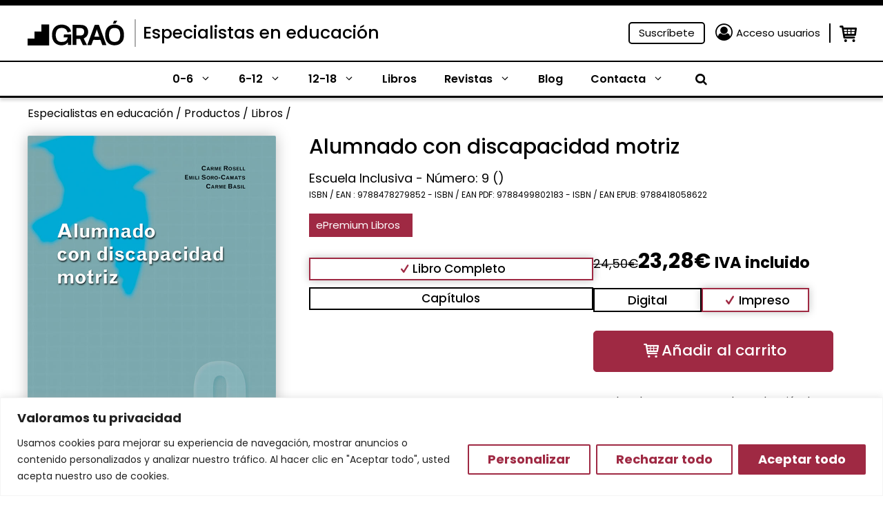

--- FILE ---
content_type: text/html; charset=UTF-8
request_url: https://www.grao.com/libros/alumnado-con-discapacidad-motriz-1148
body_size: 42653
content:
<!DOCTYPE html>
<html lang="es-ES">
<head>
	<meta charset="UTF-8">
	<meta name="facebook-domain-verification" content="fi7gjwhhbh5pmxemkemiwxpqu4tsbi" />
	<title>Alumnado con discapacidad motriz &#x2d; Especialistas en educación</title>
	<style>img:is([sizes="auto" i], [sizes^="auto," i]) { contain-intrinsic-size: 3000px 1500px }</style>
	<meta name="viewport" content="width=device-width, initial-scale=1">
<!-- The SEO Framework por Sybre Waaijer -->
<meta name="robots" content="max-snippet:-1,max-image-preview:large,max-video-preview:-1" />
<link rel="canonical" href="https://www.grao.com/libros/alumnado-con-discapacidad-motriz-1148" />
<meta name="description" content="Se abordan temas como la evaluación, la organización del centro escolar, la adaptación del currículo, el ajuste de las estrategias de enseñanza, el papel de las tecnologías de apoyo y la colaboración entre los múltiples profesionales implicados, los familiares y los propios alumnos, sus hermanos y sus compañeros de edad, con y sin discapacidad. Todo ello se acompaña además con ejemplos de casos reales que reflejan la extensa experiencia de los autores en este campo." />
<meta property="og:type" content="product" />
<meta property="og:locale" content="es_ES" />
<meta property="og:site_name" content="Especialistas en educación" />
<meta property="og:title" content="Alumnado con discapacidad motriz" />
<meta property="og:description" content="Se abordan temas como la evaluación, la organización del centro escolar, la adaptación del currículo, el ajuste de las estrategias de enseñanza, el papel de las tecnologías de apoyo y la colaboración entre los múltiples profesionales implicados, los familiares y los propios alumnos, sus hermanos y sus compañeros de edad, con y sin discapacidad. Todo ello se acompaña además con ejemplos de casos reales que reflejan la extensa experiencia de los autores en este campo." />
<meta property="og:url" content="https://www.grao.com/libros/alumnado-con-discapacidad-motriz-1148" />
<meta property="article:published_time" content="2010-10-21T00:00:00+00:00" />
<meta property="article:modified_time" content="2025-07-01T08:37:38+00:00" />
<meta name="twitter:card" content="summary_large_image" />
<meta name="twitter:title" content="Alumnado con discapacidad motriz" />
<meta name="twitter:description" content="Se abordan temas como la evaluación, la organización del centro escolar, la adaptación del currículo, el ajuste de las estrategias de enseñanza, el papel de las tecnologías de apoyo y la colaboración entre los múltiples profesionales implicados, los familiares y los propios alumnos, sus hermanos y sus compañeros de edad, con y sin discapacidad. Todo ello se acompaña además con ejemplos de casos reales que reflejan la extensa experiencia de los autores en este campo." />
<script type="application/ld+json">{"@context":"https://schema.org","@graph":[{"@type":"WebSite","@id":"https://www.grao.com/#/schema/WebSite","url":"https://www.grao.com/","name":"Especialistas en educación","description":"Especialistas en contenidos de educación","inLanguage":"es","potentialAction":{"@type":"SearchAction","target":{"@type":"EntryPoint","urlTemplate":"https://www.grao.com/search/{search_term_string}/"},"query-input":"required name=search_term_string"},"publisher":{"@type":"Organization","@id":"https://www.grao.com/#/schema/Organization","name":"Especialistas en educación","url":"https://www.grao.com/"}},{"@type":"WebPage","@id":"https://www.grao.com/libros/alumnado-con-discapacidad-motriz-1148","url":"https://www.grao.com/libros/alumnado-con-discapacidad-motriz-1148","name":"Alumnado con discapacidad motriz &#x2d; Especialistas en educación","description":"Se abordan temas como la evaluación, la organización del centro escolar, la adaptación del currículo, el ajuste de las estrategias de enseñanza, el papel de las tecnologías de apoyo y la colaboración entre los múltiples profesionales implicados, los familiares y los propios alumnos, sus hermanos y sus compañeros de edad, con y sin discapacidad. Todo ello se acompaña además con ejemplos de casos reales que reflejan la extensa experiencia de los autores en este campo.","inLanguage":"es","isPartOf":{"@id":"https://www.grao.com/#/schema/WebSite"},"breadcrumb":{"@type":"BreadcrumbList","@id":"https://www.grao.com/#/schema/BreadcrumbList","itemListElement":[{"@type":"ListItem","position":1,"item":"https://www.grao.com/","name":"Especialistas en educación"},{"@type":"ListItem","position":2,"item":"https://www.grao.com/botiga/","name":"Tienda"},{"@type":"ListItem","position":3,"item":"https://www.grao.com/etapa/general/","name":"Etapa: General"},{"@type":"ListItem","position":4,"name":"Alumnado con discapacidad motriz"}]},"potentialAction":{"@type":"ReadAction","target":"https://www.grao.com/libros/alumnado-con-discapacidad-motriz-1148"},"datePublished":"2010-10-21T00:00:00+00:00","dateModified":"2025-07-01T08:37:38+00:00"}]}</script>
<!-- / The SEO Framework por Sybre Waaijer | 8.88ms meta | 0.52ms boot -->

<link rel="alternate" type="application/rss+xml" title="Especialistas en educación &raquo; Feed" href="https://www.grao.com/feed/" />
<link rel="alternate" type="application/rss+xml" title="Especialistas en educación &raquo; Feed de los comentarios" href="https://www.grao.com/comments/feed/" />
<script>
window._wpemojiSettings = {"baseUrl":"https:\/\/s.w.org\/images\/core\/emoji\/15.0.3\/72x72\/","ext":".png","svgUrl":"https:\/\/s.w.org\/images\/core\/emoji\/15.0.3\/svg\/","svgExt":".svg","source":{"concatemoji":"https:\/\/www.grao.com\/wp-includes\/js\/wp-emoji-release.min.js?ver=6.7.1"}};
/*! This file is auto-generated */
!function(i,n){var o,s,e;function c(e){try{var t={supportTests:e,timestamp:(new Date).valueOf()};sessionStorage.setItem(o,JSON.stringify(t))}catch(e){}}function p(e,t,n){e.clearRect(0,0,e.canvas.width,e.canvas.height),e.fillText(t,0,0);var t=new Uint32Array(e.getImageData(0,0,e.canvas.width,e.canvas.height).data),r=(e.clearRect(0,0,e.canvas.width,e.canvas.height),e.fillText(n,0,0),new Uint32Array(e.getImageData(0,0,e.canvas.width,e.canvas.height).data));return t.every(function(e,t){return e===r[t]})}function u(e,t,n){switch(t){case"flag":return n(e,"\ud83c\udff3\ufe0f\u200d\u26a7\ufe0f","\ud83c\udff3\ufe0f\u200b\u26a7\ufe0f")?!1:!n(e,"\ud83c\uddfa\ud83c\uddf3","\ud83c\uddfa\u200b\ud83c\uddf3")&&!n(e,"\ud83c\udff4\udb40\udc67\udb40\udc62\udb40\udc65\udb40\udc6e\udb40\udc67\udb40\udc7f","\ud83c\udff4\u200b\udb40\udc67\u200b\udb40\udc62\u200b\udb40\udc65\u200b\udb40\udc6e\u200b\udb40\udc67\u200b\udb40\udc7f");case"emoji":return!n(e,"\ud83d\udc26\u200d\u2b1b","\ud83d\udc26\u200b\u2b1b")}return!1}function f(e,t,n){var r="undefined"!=typeof WorkerGlobalScope&&self instanceof WorkerGlobalScope?new OffscreenCanvas(300,150):i.createElement("canvas"),a=r.getContext("2d",{willReadFrequently:!0}),o=(a.textBaseline="top",a.font="600 32px Arial",{});return e.forEach(function(e){o[e]=t(a,e,n)}),o}function t(e){var t=i.createElement("script");t.src=e,t.defer=!0,i.head.appendChild(t)}"undefined"!=typeof Promise&&(o="wpEmojiSettingsSupports",s=["flag","emoji"],n.supports={everything:!0,everythingExceptFlag:!0},e=new Promise(function(e){i.addEventListener("DOMContentLoaded",e,{once:!0})}),new Promise(function(t){var n=function(){try{var e=JSON.parse(sessionStorage.getItem(o));if("object"==typeof e&&"number"==typeof e.timestamp&&(new Date).valueOf()<e.timestamp+604800&&"object"==typeof e.supportTests)return e.supportTests}catch(e){}return null}();if(!n){if("undefined"!=typeof Worker&&"undefined"!=typeof OffscreenCanvas&&"undefined"!=typeof URL&&URL.createObjectURL&&"undefined"!=typeof Blob)try{var e="postMessage("+f.toString()+"("+[JSON.stringify(s),u.toString(),p.toString()].join(",")+"));",r=new Blob([e],{type:"text/javascript"}),a=new Worker(URL.createObjectURL(r),{name:"wpTestEmojiSupports"});return void(a.onmessage=function(e){c(n=e.data),a.terminate(),t(n)})}catch(e){}c(n=f(s,u,p))}t(n)}).then(function(e){for(var t in e)n.supports[t]=e[t],n.supports.everything=n.supports.everything&&n.supports[t],"flag"!==t&&(n.supports.everythingExceptFlag=n.supports.everythingExceptFlag&&n.supports[t]);n.supports.everythingExceptFlag=n.supports.everythingExceptFlag&&!n.supports.flag,n.DOMReady=!1,n.readyCallback=function(){n.DOMReady=!0}}).then(function(){return e}).then(function(){var e;n.supports.everything||(n.readyCallback(),(e=n.source||{}).concatemoji?t(e.concatemoji):e.wpemoji&&e.twemoji&&(t(e.twemoji),t(e.wpemoji)))}))}((window,document),window._wpemojiSettings);
</script>
<link rel='stylesheet' id='wc-blocks-integration-css' href='https://www.grao.com/wp-content/plugins/woocommerce-subscriptions/vendor/woocommerce/subscriptions-core/build/index.css?ver=7.3.0' media='all' />
<style id='wp-emoji-styles-inline-css'>

	img.wp-smiley, img.emoji {
		display: inline !important;
		border: none !important;
		box-shadow: none !important;
		height: 1em !important;
		width: 1em !important;
		margin: 0 0.07em !important;
		vertical-align: -0.1em !important;
		background: none !important;
		padding: 0 !important;
	}
</style>
<link rel='stylesheet' id='wp-block-library-css' href='https://www.grao.com/wp-includes/css/dist/block-library/style.min.css?ver=6.7.1' media='all' />
<style id='wp-block-library-theme-inline-css'>
.wp-block-audio :where(figcaption){color:#555;font-size:13px;text-align:center}.is-dark-theme .wp-block-audio :where(figcaption){color:#ffffffa6}.wp-block-audio{margin:0 0 1em}.wp-block-code{border:1px solid #ccc;border-radius:4px;font-family:Menlo,Consolas,monaco,monospace;padding:.8em 1em}.wp-block-embed :where(figcaption){color:#555;font-size:13px;text-align:center}.is-dark-theme .wp-block-embed :where(figcaption){color:#ffffffa6}.wp-block-embed{margin:0 0 1em}.blocks-gallery-caption{color:#555;font-size:13px;text-align:center}.is-dark-theme .blocks-gallery-caption{color:#ffffffa6}:root :where(.wp-block-image figcaption){color:#555;font-size:13px;text-align:center}.is-dark-theme :root :where(.wp-block-image figcaption){color:#ffffffa6}.wp-block-image{margin:0 0 1em}.wp-block-pullquote{border-bottom:4px solid;border-top:4px solid;color:currentColor;margin-bottom:1.75em}.wp-block-pullquote cite,.wp-block-pullquote footer,.wp-block-pullquote__citation{color:currentColor;font-size:.8125em;font-style:normal;text-transform:uppercase}.wp-block-quote{border-left:.25em solid;margin:0 0 1.75em;padding-left:1em}.wp-block-quote cite,.wp-block-quote footer{color:currentColor;font-size:.8125em;font-style:normal;position:relative}.wp-block-quote:where(.has-text-align-right){border-left:none;border-right:.25em solid;padding-left:0;padding-right:1em}.wp-block-quote:where(.has-text-align-center){border:none;padding-left:0}.wp-block-quote.is-large,.wp-block-quote.is-style-large,.wp-block-quote:where(.is-style-plain){border:none}.wp-block-search .wp-block-search__label{font-weight:700}.wp-block-search__button{border:1px solid #ccc;padding:.375em .625em}:where(.wp-block-group.has-background){padding:1.25em 2.375em}.wp-block-separator.has-css-opacity{opacity:.4}.wp-block-separator{border:none;border-bottom:2px solid;margin-left:auto;margin-right:auto}.wp-block-separator.has-alpha-channel-opacity{opacity:1}.wp-block-separator:not(.is-style-wide):not(.is-style-dots){width:100px}.wp-block-separator.has-background:not(.is-style-dots){border-bottom:none;height:1px}.wp-block-separator.has-background:not(.is-style-wide):not(.is-style-dots){height:2px}.wp-block-table{margin:0 0 1em}.wp-block-table td,.wp-block-table th{word-break:normal}.wp-block-table :where(figcaption){color:#555;font-size:13px;text-align:center}.is-dark-theme .wp-block-table :where(figcaption){color:#ffffffa6}.wp-block-video :where(figcaption){color:#555;font-size:13px;text-align:center}.is-dark-theme .wp-block-video :where(figcaption){color:#ffffffa6}.wp-block-video{margin:0 0 1em}:root :where(.wp-block-template-part.has-background){margin-bottom:0;margin-top:0;padding:1.25em 2.375em}
</style>
<style id='close-suscripciones-style-inline-css'>


</style>
<style id='close-productocoleccion-style-inline-css'>
.cmkgra-last-product {
	display: flex;
	flex-wrap: wrap;
	column-gap: 2%;
}
.cmkgra-last-product .image, .cmkgra-last-product .content {
	width: 49%;
}

.cmkgra-last-product .image {
	padding-left: 15%;
	margin-top: -5em;
}

.cmkgra-last-product .image img {
	filter: drop-shadow(0px 0px 20px rgba(0, 0, 0, 0.25));
	border-radius: 5px;
}

.cmkgra-last-product .content .last {
	font-weight: 700;
	font-size: 14px;
	line-height: 16px;
	color: #9F2943;
}

.cmkgra-last-product p {
	margin-bottom: 0px;
}

.cmkgra-last-product .content .title {
	font-weight: 700;
	font-size: 17px;
	line-height: 19px;
}

.cmkgra-last-product .content .title a {
	color: #000000;
}

.cmkgra-last-product .content .title a:hover {
	color: #9F2943;
}

.cmkgra-last-product .buttons {
	width: 100%;
	display: flex;
	flex-wrap: wrap;
	margin-top: 2em;
}

.cmkgra-last-product .wishlist-fragment {
	margin: 0px;
	margin-right: 15px;
}

.woocommerce .cmkgra-last-product a.add_to_wishlist.button.alt {
	padding: 2px;
}

.cmkgra-last-product .yith-wcwl-add-button a {
	padding: 3px 2px;
	background: #F4F4F4;
	border-radius: 5px;
	border: 1px solid #F4F4F4;
}

.cmkgra-last-product .yith-wcwl-add-button a:hover {
	background: #9F2943;
}

.cmkgra-last-product .wishlist-fragment .yith-wcwl-add-button a:hover i {
	color: #F4F4F4;
}

.cmkgra-last-product .yith-wcwl-add-button a *, .cmkgra-last-product .yith-wcwl-add-to-wishlist a {
	font-size: 0px;
}

.cmkgra-last-product .wishlist-fragment .yith-wcwl-add-button a i {
	margin: 0 -3px -3px 0;
	color: white;
	font-size: 18px;
}

.cmkgra-last-product .wishlist-fragment .yith-wcwl-add-button a i:hover {
	color: #9F2943;
}

.cmkgra-last-product .buttons a.add-cart {
	background: #9F2943;
	color: white;
	padding: 0px 5px;
	border-radius: 5px;
	border: 1px solid #9F2943;
	align-self: center;
}

.cmkgra-last-product .buttons a.add-cart:hover {
	color: #9F2943;
	background: white;
}

@media only screen and (max-width: 767px) {
	.cmkgra-last-product .image {
		padding-left: 10px;
		margin-top: 1em;
		width: 38%;
	}
	.cmkgra-last-product .content {
		width: 60%;
		align-self: center;
	}
}
</style>
<style id='close-coleccionficha-style-inline-css'>
.grao-coleccion-ficha {
	display: flex;
	flex-wrap: wrap;
	column-gap: 2%;
}
.grao-coleccion-ficha .acordeon, .grao-coleccion-ficha .botones {
	width: 49%;
}
.grao-coleccion-ficha .botones {
	display: flex;
	flex-wrap: wrap;
	column-gap: 2%;
}
.grao-coleccion-ficha .botones a {
	width: 49%;
	margin-bottom: 0px;
	font-weight: 400;
	font-size: 17px;
	line-height: 23px;
	text-align: center;
	height: fit-content;
	padding: 3px 0px;
}
.grao-coleccion-ficha .botones .normas {
	background: #DEFFE3;
	color: black;
}
.grao-coleccion-ficha .botones .suscripcion {
	background: #9F2943;
	color: white;
}
.grao-coleccion-ficha .ficha {
	background: #E5E5E5;
	font-weight: 400;
	font-size: 17px;
	line-height: 23px;
	margin-bottom: 0px;
	color: #4E4E4E;
	padding: 3px 10px;
	position: relative;
	cursor: pointer;
}
.grao-coleccion-ficha .ficha i {
	position: absolute;
	right: 10px;
	top: 5px;
}
.grao-coleccion-ficha .ficha i::before{
	transform: rotate(270deg);
}
.grao-coleccion-ficha .table {
	display: none;
	flex-wrap: wrap;
}
.grao-coleccion-ficha .table * {
	width: 65%;
	color: #4E4E4E;
	font-size: 16px;
	padding: 5px;
	border: 1px solid #E5E5E5;
}
.grao-coleccion-ficha .table strong {
	width: 35%;
}
.cmkgra-term-description .dynamic-term-description {
	display: -webkit-box;
	-webkit-line-clamp: 6;
	-webkit-box-orient: vertical;
	overflow: hidden;
	font-size: 16px;
}
@media only screen and (max-width: 767px) {
	.grao-coleccion-ficha {
		column-gap: 0px;
	}
	.grao-coleccion-ficha .acordeon, .grao-coleccion-ficha .botones {
		width: 100%;
		margin: 0px 10px;
	}
	.grao-coleccion-ficha .botones {
		margin-top: 10px;
	}
}
@media only screen and (max-width: 500px) {
	.grao-coleccion-ficha .botones {
		column-gap: 0px;
		row-gap: 10px;
	}
	.grao-coleccion-ficha .botones a {
		width: 100%;
	}
}
</style>
<style id='close-bloginfo-style-inline-css'>
.grao-entrada-blog .cat {
	font-size: 16px;
	margin-bottom: 5px;
}
.grao-entrada-blog .tags {
	display: flex;
	flex-wrap: wrap;
	margin-top: 10px;
}
.grao-entrada-blog .tag {
	width: max-content;
	margin-left: 7px;
	font-size: 16px;
	margin-bottom: 15px;
}
.grao-entrada-blog .tag a {
	color: white;
	padding: 6px 10px;
	background: #9F2943;
	border-radius: 5px;
}
.grao-entrada-blog .tag a:hover {
	color: #F0EDE2;
}
@media only screen and (max-width: 500px) {
	
}
</style>
<link rel='stylesheet' id='close-autores-style-css' href='https://www.grao.com/wp-content/plugins/close-grao-web/includes/blocks/autores/build/style-index.css?ver=0.0.1' media='all' />
<style id='classic-theme-styles-inline-css'>
/*! This file is auto-generated */
.wp-block-button__link{color:#fff;background-color:#32373c;border-radius:9999px;box-shadow:none;text-decoration:none;padding:calc(.667em + 2px) calc(1.333em + 2px);font-size:1.125em}.wp-block-file__button{background:#32373c;color:#fff;text-decoration:none}
</style>
<style id='global-styles-inline-css'>
:root{--wp--preset--aspect-ratio--square: 1;--wp--preset--aspect-ratio--4-3: 4/3;--wp--preset--aspect-ratio--3-4: 3/4;--wp--preset--aspect-ratio--3-2: 3/2;--wp--preset--aspect-ratio--2-3: 2/3;--wp--preset--aspect-ratio--16-9: 16/9;--wp--preset--aspect-ratio--9-16: 9/16;--wp--preset--color--black: #000000;--wp--preset--color--cyan-bluish-gray: #abb8c3;--wp--preset--color--white: #ffffff;--wp--preset--color--pale-pink: #f78da7;--wp--preset--color--vivid-red: #cf2e2e;--wp--preset--color--luminous-vivid-orange: #ff6900;--wp--preset--color--luminous-vivid-amber: #fcb900;--wp--preset--color--light-green-cyan: #7bdcb5;--wp--preset--color--vivid-green-cyan: #00d084;--wp--preset--color--pale-cyan-blue: #8ed1fc;--wp--preset--color--vivid-cyan-blue: #0693e3;--wp--preset--color--vivid-purple: #9b51e0;--wp--preset--color--contrast: var(--contrast);--wp--preset--color--contrast-2: var(--contrast-2);--wp--preset--color--contrast-3: var(--contrast-3);--wp--preset--color--base: var(--base);--wp--preset--color--accent-hover: var(--accent-hover);--wp--preset--color--primary: var(--primary);--wp--preset--color--secondary: var(--secondary);--wp--preset--color--secondary-dark: var(--secondary-dark);--wp--preset--color--button-primary: var(--button-primary);--wp--preset--color--button-primary-text: var(--button-primary-text);--wp--preset--color--button-primary-border: var(--button-primary-border);--wp--preset--color--button-secondary: var(--button-secondary);--wp--preset--color--button-secondary-text: var(--button-secondary-text);--wp--preset--color--button-secondary-border: var(--button-secondary-border);--wp--preset--gradient--vivid-cyan-blue-to-vivid-purple: linear-gradient(135deg,rgba(6,147,227,1) 0%,rgb(155,81,224) 100%);--wp--preset--gradient--light-green-cyan-to-vivid-green-cyan: linear-gradient(135deg,rgb(122,220,180) 0%,rgb(0,208,130) 100%);--wp--preset--gradient--luminous-vivid-amber-to-luminous-vivid-orange: linear-gradient(135deg,rgba(252,185,0,1) 0%,rgba(255,105,0,1) 100%);--wp--preset--gradient--luminous-vivid-orange-to-vivid-red: linear-gradient(135deg,rgba(255,105,0,1) 0%,rgb(207,46,46) 100%);--wp--preset--gradient--very-light-gray-to-cyan-bluish-gray: linear-gradient(135deg,rgb(238,238,238) 0%,rgb(169,184,195) 100%);--wp--preset--gradient--cool-to-warm-spectrum: linear-gradient(135deg,rgb(74,234,220) 0%,rgb(151,120,209) 20%,rgb(207,42,186) 40%,rgb(238,44,130) 60%,rgb(251,105,98) 80%,rgb(254,248,76) 100%);--wp--preset--gradient--blush-light-purple: linear-gradient(135deg,rgb(255,206,236) 0%,rgb(152,150,240) 100%);--wp--preset--gradient--blush-bordeaux: linear-gradient(135deg,rgb(254,205,165) 0%,rgb(254,45,45) 50%,rgb(107,0,62) 100%);--wp--preset--gradient--luminous-dusk: linear-gradient(135deg,rgb(255,203,112) 0%,rgb(199,81,192) 50%,rgb(65,88,208) 100%);--wp--preset--gradient--pale-ocean: linear-gradient(135deg,rgb(255,245,203) 0%,rgb(182,227,212) 50%,rgb(51,167,181) 100%);--wp--preset--gradient--electric-grass: linear-gradient(135deg,rgb(202,248,128) 0%,rgb(113,206,126) 100%);--wp--preset--gradient--midnight: linear-gradient(135deg,rgb(2,3,129) 0%,rgb(40,116,252) 100%);--wp--preset--font-size--small: 13px;--wp--preset--font-size--medium: 20px;--wp--preset--font-size--large: 36px;--wp--preset--font-size--x-large: 42px;--wp--preset--font-family--inter: "Inter", sans-serif;--wp--preset--font-family--cardo: Cardo;--wp--preset--spacing--20: 0.44rem;--wp--preset--spacing--30: 0.67rem;--wp--preset--spacing--40: 1rem;--wp--preset--spacing--50: 1.5rem;--wp--preset--spacing--60: 2.25rem;--wp--preset--spacing--70: 3.38rem;--wp--preset--spacing--80: 5.06rem;--wp--preset--shadow--natural: 6px 6px 9px rgba(0, 0, 0, 0.2);--wp--preset--shadow--deep: 12px 12px 50px rgba(0, 0, 0, 0.4);--wp--preset--shadow--sharp: 6px 6px 0px rgba(0, 0, 0, 0.2);--wp--preset--shadow--outlined: 6px 6px 0px -3px rgba(255, 255, 255, 1), 6px 6px rgba(0, 0, 0, 1);--wp--preset--shadow--crisp: 6px 6px 0px rgba(0, 0, 0, 1);}:where(.is-layout-flex){gap: 0.5em;}:where(.is-layout-grid){gap: 0.5em;}body .is-layout-flex{display: flex;}.is-layout-flex{flex-wrap: wrap;align-items: center;}.is-layout-flex > :is(*, div){margin: 0;}body .is-layout-grid{display: grid;}.is-layout-grid > :is(*, div){margin: 0;}:where(.wp-block-columns.is-layout-flex){gap: 2em;}:where(.wp-block-columns.is-layout-grid){gap: 2em;}:where(.wp-block-post-template.is-layout-flex){gap: 1.25em;}:where(.wp-block-post-template.is-layout-grid){gap: 1.25em;}.has-black-color{color: var(--wp--preset--color--black) !important;}.has-cyan-bluish-gray-color{color: var(--wp--preset--color--cyan-bluish-gray) !important;}.has-white-color{color: var(--wp--preset--color--white) !important;}.has-pale-pink-color{color: var(--wp--preset--color--pale-pink) !important;}.has-vivid-red-color{color: var(--wp--preset--color--vivid-red) !important;}.has-luminous-vivid-orange-color{color: var(--wp--preset--color--luminous-vivid-orange) !important;}.has-luminous-vivid-amber-color{color: var(--wp--preset--color--luminous-vivid-amber) !important;}.has-light-green-cyan-color{color: var(--wp--preset--color--light-green-cyan) !important;}.has-vivid-green-cyan-color{color: var(--wp--preset--color--vivid-green-cyan) !important;}.has-pale-cyan-blue-color{color: var(--wp--preset--color--pale-cyan-blue) !important;}.has-vivid-cyan-blue-color{color: var(--wp--preset--color--vivid-cyan-blue) !important;}.has-vivid-purple-color{color: var(--wp--preset--color--vivid-purple) !important;}.has-black-background-color{background-color: var(--wp--preset--color--black) !important;}.has-cyan-bluish-gray-background-color{background-color: var(--wp--preset--color--cyan-bluish-gray) !important;}.has-white-background-color{background-color: var(--wp--preset--color--white) !important;}.has-pale-pink-background-color{background-color: var(--wp--preset--color--pale-pink) !important;}.has-vivid-red-background-color{background-color: var(--wp--preset--color--vivid-red) !important;}.has-luminous-vivid-orange-background-color{background-color: var(--wp--preset--color--luminous-vivid-orange) !important;}.has-luminous-vivid-amber-background-color{background-color: var(--wp--preset--color--luminous-vivid-amber) !important;}.has-light-green-cyan-background-color{background-color: var(--wp--preset--color--light-green-cyan) !important;}.has-vivid-green-cyan-background-color{background-color: var(--wp--preset--color--vivid-green-cyan) !important;}.has-pale-cyan-blue-background-color{background-color: var(--wp--preset--color--pale-cyan-blue) !important;}.has-vivid-cyan-blue-background-color{background-color: var(--wp--preset--color--vivid-cyan-blue) !important;}.has-vivid-purple-background-color{background-color: var(--wp--preset--color--vivid-purple) !important;}.has-black-border-color{border-color: var(--wp--preset--color--black) !important;}.has-cyan-bluish-gray-border-color{border-color: var(--wp--preset--color--cyan-bluish-gray) !important;}.has-white-border-color{border-color: var(--wp--preset--color--white) !important;}.has-pale-pink-border-color{border-color: var(--wp--preset--color--pale-pink) !important;}.has-vivid-red-border-color{border-color: var(--wp--preset--color--vivid-red) !important;}.has-luminous-vivid-orange-border-color{border-color: var(--wp--preset--color--luminous-vivid-orange) !important;}.has-luminous-vivid-amber-border-color{border-color: var(--wp--preset--color--luminous-vivid-amber) !important;}.has-light-green-cyan-border-color{border-color: var(--wp--preset--color--light-green-cyan) !important;}.has-vivid-green-cyan-border-color{border-color: var(--wp--preset--color--vivid-green-cyan) !important;}.has-pale-cyan-blue-border-color{border-color: var(--wp--preset--color--pale-cyan-blue) !important;}.has-vivid-cyan-blue-border-color{border-color: var(--wp--preset--color--vivid-cyan-blue) !important;}.has-vivid-purple-border-color{border-color: var(--wp--preset--color--vivid-purple) !important;}.has-vivid-cyan-blue-to-vivid-purple-gradient-background{background: var(--wp--preset--gradient--vivid-cyan-blue-to-vivid-purple) !important;}.has-light-green-cyan-to-vivid-green-cyan-gradient-background{background: var(--wp--preset--gradient--light-green-cyan-to-vivid-green-cyan) !important;}.has-luminous-vivid-amber-to-luminous-vivid-orange-gradient-background{background: var(--wp--preset--gradient--luminous-vivid-amber-to-luminous-vivid-orange) !important;}.has-luminous-vivid-orange-to-vivid-red-gradient-background{background: var(--wp--preset--gradient--luminous-vivid-orange-to-vivid-red) !important;}.has-very-light-gray-to-cyan-bluish-gray-gradient-background{background: var(--wp--preset--gradient--very-light-gray-to-cyan-bluish-gray) !important;}.has-cool-to-warm-spectrum-gradient-background{background: var(--wp--preset--gradient--cool-to-warm-spectrum) !important;}.has-blush-light-purple-gradient-background{background: var(--wp--preset--gradient--blush-light-purple) !important;}.has-blush-bordeaux-gradient-background{background: var(--wp--preset--gradient--blush-bordeaux) !important;}.has-luminous-dusk-gradient-background{background: var(--wp--preset--gradient--luminous-dusk) !important;}.has-pale-ocean-gradient-background{background: var(--wp--preset--gradient--pale-ocean) !important;}.has-electric-grass-gradient-background{background: var(--wp--preset--gradient--electric-grass) !important;}.has-midnight-gradient-background{background: var(--wp--preset--gradient--midnight) !important;}.has-small-font-size{font-size: var(--wp--preset--font-size--small) !important;}.has-medium-font-size{font-size: var(--wp--preset--font-size--medium) !important;}.has-large-font-size{font-size: var(--wp--preset--font-size--large) !important;}.has-x-large-font-size{font-size: var(--wp--preset--font-size--x-large) !important;}
:where(.wp-block-post-template.is-layout-flex){gap: 1.25em;}:where(.wp-block-post-template.is-layout-grid){gap: 1.25em;}
:where(.wp-block-columns.is-layout-flex){gap: 2em;}:where(.wp-block-columns.is-layout-grid){gap: 2em;}
:root :where(.wp-block-pullquote){font-size: 1.5em;line-height: 1.6;}
</style>
<link rel='stylesheet' id='pb-accordion-blocks-style-css' href='https://www.grao.com/wp-content/plugins/accordion-blocks/build/index.css?ver=1768889174' media='all' />
<link rel='stylesheet' id='photoswipe-css' href='https://www.grao.com/wp-content/plugins/woocommerce/assets/css/photoswipe/photoswipe.min.css?ver=9.3.2' media='all' />
<link rel='stylesheet' id='photoswipe-default-skin-css' href='https://www.grao.com/wp-content/plugins/woocommerce/assets/css/photoswipe/default-skin/default-skin.min.css?ver=9.3.2' media='all' />
<link rel='stylesheet' id='woocommerce-layout-css' href='https://www.grao.com/wp-content/plugins/woocommerce/assets/css/woocommerce-layout.css?ver=9.3.2' media='all' />
<link rel='stylesheet' id='woocommerce-smallscreen-css' href='https://www.grao.com/wp-content/plugins/woocommerce/assets/css/woocommerce-smallscreen.css?ver=9.3.2' media='only screen and (max-width: 768px)' />
<link rel='stylesheet' id='woocommerce-general-css' href='https://www.grao.com/wp-content/plugins/woocommerce/assets/css/woocommerce.css?ver=9.3.2' media='all' />
<style id='woocommerce-inline-inline-css'>
.woocommerce form .form-row .required { visibility: visible; }
</style>
<link rel='stylesheet' id='wp-show-posts-css' href='https://www.grao.com/wp-content/plugins/wp-show-posts/css/wp-show-posts-min.css?ver=1.1.6' media='all' />
<link rel='stylesheet' id='ywcrbp_product_frontend_style-css' href='https://www.grao.com/wp-content/plugins/yith-woocommerce-role-based-prices-premium/assets/css/ywcrbp_product_frontend.css?ver=1.39.0' media='all' />
<link rel='stylesheet' id='generate-style-css' href='https://www.grao.com/wp-content/themes/generatepress/assets/css/main.min.css?ver=3.4.0' media='all' />
<style id='generate-style-inline-css'>
.is-right-sidebar{width:30%;}.is-left-sidebar{width:30%;}.site-content .content-area{width:100%;}@media (max-width: 768px){.main-navigation .menu-toggle,.sidebar-nav-mobile:not(#sticky-placeholder){display:block;}.main-navigation ul,.gen-sidebar-nav,.main-navigation:not(.slideout-navigation):not(.toggled) .main-nav > ul,.has-inline-mobile-toggle #site-navigation .inside-navigation > *:not(.navigation-search):not(.main-nav){display:none;}.nav-align-right .inside-navigation,.nav-align-center .inside-navigation{justify-content:space-between;}.has-inline-mobile-toggle .mobile-menu-control-wrapper{display:flex;flex-wrap:wrap;}.has-inline-mobile-toggle .inside-header{flex-direction:row;text-align:left;flex-wrap:wrap;}.has-inline-mobile-toggle .header-widget,.has-inline-mobile-toggle #site-navigation{flex-basis:100%;}.nav-float-left .has-inline-mobile-toggle #site-navigation{order:10;}}
.dynamic-author-image-rounded{border-radius:100%;}.dynamic-featured-image, .dynamic-author-image{vertical-align:middle;}.one-container.blog .dynamic-content-template:not(:last-child), .one-container.archive .dynamic-content-template:not(:last-child){padding-bottom:0px;}.dynamic-entry-excerpt > p:last-child{margin-bottom:0px;}
</style>
<style id='akismet-widget-style-inline-css'>

			.a-stats {
				--akismet-color-mid-green: #357b49;
				--akismet-color-white: #fff;
				--akismet-color-light-grey: #f6f7f7;

				max-width: 350px;
				width: auto;
			}

			.a-stats * {
				all: unset;
				box-sizing: border-box;
			}

			.a-stats strong {
				font-weight: 600;
			}

			.a-stats a.a-stats__link,
			.a-stats a.a-stats__link:visited,
			.a-stats a.a-stats__link:active {
				background: var(--akismet-color-mid-green);
				border: none;
				box-shadow: none;
				border-radius: 8px;
				color: var(--akismet-color-white);
				cursor: pointer;
				display: block;
				font-family: -apple-system, BlinkMacSystemFont, 'Segoe UI', 'Roboto', 'Oxygen-Sans', 'Ubuntu', 'Cantarell', 'Helvetica Neue', sans-serif;
				font-weight: 500;
				padding: 12px;
				text-align: center;
				text-decoration: none;
				transition: all 0.2s ease;
			}

			/* Extra specificity to deal with TwentyTwentyOne focus style */
			.widget .a-stats a.a-stats__link:focus {
				background: var(--akismet-color-mid-green);
				color: var(--akismet-color-white);
				text-decoration: none;
			}

			.a-stats a.a-stats__link:hover {
				filter: brightness(110%);
				box-shadow: 0 4px 12px rgba(0, 0, 0, 0.06), 0 0 2px rgba(0, 0, 0, 0.16);
			}

			.a-stats .count {
				color: var(--akismet-color-white);
				display: block;
				font-size: 1.5em;
				line-height: 1.4;
				padding: 0 13px;
				white-space: nowrap;
			}
		
</style>
<link rel='stylesheet' id='stripe_styles-css' href='https://www.grao.com/wp-content/plugins/woocommerce-gateway-stripe/assets/css/stripe-styles.css?ver=8.7.0' media='all' />
<link rel='stylesheet' id='generatepress-dynamic-css' href='https://www.grao.com/wp-content/uploads/generatepress/style.min.css?ver=1759843260' media='all' />
<link rel='stylesheet' id='generate-child-css' href='https://www.grao.com/wp-content/themes/generatepress/style.css?ver=1738098127' media='all' />
<style id='generateblocks-inline-css'>
.gb-container.gb-tabs__item:not(.gb-tabs__item-open){display:none;}.gb-container-e4bc7182{border-top:6px solid #9F2943;background-color:var(--contrast-3);color:var(--contrast-3);}.gb-container-e4bc7182 > .gb-inside-container{padding:30px;max-width:1200px;margin-left:auto;margin-right:auto;}.gb-grid-wrapper > .gb-grid-column-e4bc7182 > .gb-container{display:flex;flex-direction:column;height:100%;}.gb-grid-wrapper > .gb-grid-column-52be5d2a{width:33.33%;}.gb-grid-wrapper > .gb-grid-column-52be5d2a > .gb-container{display:flex;flex-direction:column;height:100%;}.gb-container-2572ab17 > .gb-inside-container{padding-bottom:30px;}.gb-grid-wrapper > .gb-grid-column-2572ab17{width:33.33%;}.gb-grid-wrapper > .gb-grid-column-2572ab17 > .gb-container{display:flex;flex-direction:column;height:100%;}.gb-grid-wrapper > .gb-grid-column-9bfe2030{width:33.33%;}.gb-grid-wrapper > .gb-grid-column-9bfe2030 > .gb-container{display:flex;flex-direction:column;height:100%;}.gb-grid-wrapper > .gb-grid-column-61f200cc{width:45%;}.gb-grid-wrapper > .gb-grid-column-61f200cc > .gb-container{display:flex;flex-direction:column;height:100%;}.gb-grid-wrapper > .gb-grid-column-abaf2838{width:60%;}.gb-grid-wrapper > .gb-grid-column-abaf2838 > .gb-container{display:flex;flex-direction:column;height:100%;}.gb-container-6873acd1{border-right:1px solid var(--base);}.gb-grid-wrapper > .gb-grid-column-6873acd1{width:40%;}.gb-grid-wrapper > .gb-grid-column-6873acd1 > .gb-container{display:flex;flex-direction:column;height:100%;}.gb-container-4f88f60e > .gb-inside-container{padding-left:10px;}.gb-grid-wrapper > .gb-grid-column-4f88f60e{width:55%;}.gb-grid-wrapper > .gb-grid-column-4f88f60e > .gb-container{display:flex;flex-direction:column;height:100%;}.gb-container-72d8c040{border-right:1px solid var(--base);}.gb-grid-wrapper > .gb-grid-column-72d8c040{width:25%;}.gb-grid-wrapper > .gb-grid-column-72d8c040 > .gb-container{display:flex;flex-direction:column;height:100%;}.gb-container-f85b2e8b{border-right:1px solid var(--base);}.gb-grid-wrapper > .gb-grid-column-f85b2e8b{width:30%;}.gb-grid-wrapper > .gb-grid-column-f85b2e8b > .gb-container{display:flex;flex-direction:column;height:100%;}.gb-grid-wrapper > .gb-grid-column-2628fd4d{width:45%;}.gb-grid-wrapper > .gb-grid-column-2628fd4d > .gb-container{display:flex;flex-direction:column;height:100%;}.gb-container-3544b26e > .gb-inside-container{max-width:1200px;margin-left:auto;margin-right:auto;}.gb-grid-wrapper > .gb-grid-column-3544b26e > .gb-container{display:flex;flex-direction:column;height:100%;}.gb-grid-wrapper > .gb-grid-column-18657df1{width:60%;}.gb-grid-wrapper > .gb-grid-column-18657df1 > .gb-container{display:flex;flex-direction:column;height:100%;}.gb-container-dd01ab13{margin-top:0px;background-color:var(--contrast);}.gb-container-dd01ab13 > .gb-inside-container{padding:10px 0 0;max-width:1200px;margin-left:auto;margin-right:auto;}.gb-grid-wrapper > .gb-grid-column-dd01ab13 > .gb-container{display:flex;flex-direction:column;height:100%;}.gb-grid-wrapper > .gb-grid-column-2179d1ad{width:50%;}.gb-grid-wrapper > .gb-grid-column-2179d1ad > .gb-container{display:flex;flex-direction:column;height:100%;}.gb-grid-wrapper > .gb-grid-column-d16021ce{width:50%;}.gb-grid-wrapper > .gb-grid-column-d16021ce > .gb-container{display:flex;flex-direction:column;height:100%;}.gb-container-c4834d97{font-size:16px;margin-top:-20px;}.gb-container-c4834d97 > .gb-inside-container{max-width:1200px;margin-left:auto;margin-right:auto;}.gb-grid-wrapper > .gb-grid-column-c4834d97 > .gb-container{display:flex;flex-direction:column;height:100%;}.gb-container-6729175d{border-radius:0;}.gb-container-6729175d > .gb-inside-container{padding-top:10px;padding-bottom:10px;max-width:1200px;margin-left:auto;margin-right:auto;}.gb-grid-wrapper > .gb-grid-column-6729175d > .gb-container{display:flex;flex-direction:column;height:100%;}.gb-container-a33523aa{padding-top:5px;padding-bottom:25px;}.gb-container-60069198{text-align:center;}.gb-container-60069198 > .gb-inside-container{padding-top:20px;padding-bottom:40px;max-width:1200px;margin-left:auto;margin-right:auto;}.gb-grid-wrapper > .gb-grid-column-60069198 > .gb-container{display:flex;flex-direction:column;height:100%;}.gb-container-9ffecde9{padding-top:30px;padding-bottom:40px;}.gb-grid-wrapper-7f3b3b7b{display:flex;flex-wrap:wrap;}.gb-grid-wrapper-7f3b3b7b > .gb-grid-column{box-sizing:border-box;}.gb-grid-wrapper-1bb144a6{display:flex;flex-wrap:wrap;}.gb-grid-wrapper-1bb144a6 > .gb-grid-column{box-sizing:border-box;}.gb-grid-wrapper-0b6add68{display:flex;flex-wrap:wrap;margin-left:-10px;}.gb-grid-wrapper-0b6add68 > .gb-grid-column{box-sizing:border-box;padding-left:10px;padding-bottom:10px;}.gb-grid-wrapper-634c18b5{display:flex;flex-wrap:wrap;margin-left:-10px;}.gb-grid-wrapper-634c18b5 > .gb-grid-column{box-sizing:border-box;padding-left:10px;padding-bottom:10px;}.gb-grid-wrapper-dd5504d8{display:flex;flex-wrap:wrap;}.gb-grid-wrapper-dd5504d8 > .gb-grid-column{box-sizing:border-box;}.gb-grid-wrapper-0a408d05{display:flex;flex-wrap:wrap;}.gb-grid-wrapper-0a408d05 > .gb-grid-column{box-sizing:border-box;}h2.gb-headline-ab571d43{font-size:20px;margin-bottom:10px;color:var(--contrast);}h2.gb-headline-5e2ec6ad{font-size:20px;margin-bottom:38px;color:var(--contrast);}h2.gb-headline-f0ae58f5{font-size:20px;margin-bottom:10px;color:var(--contrast);}h2.gb-headline-f4a6734b{font-size:20px;margin-bottom:10px;color:var(--contrast);}h2.gb-headline-3f15ff58{font-size:20px;margin-bottom:10px;color:var(--contrast);}h2.gb-headline-c1940f2e{font-size:20px;margin-bottom:10px;color:var(--contrast);}p.gb-headline-3ba7a029{font-size:14px;text-align:right;color:var(--contrast-3);}p.gb-headline-3ba7a029 a{color:var(--accent-hover);}h2.gb-headline-19231351{font-size:12px;font-weight:400;text-align:center;margin-top:35px;color:var(--contrast);}.gb-button-wrapper{display:flex;flex-wrap:wrap;align-items:flex-start;justify-content:flex-start;clear:both;}.gb-button-wrapper-18e47d48{justify-content:flex-start;}.gb-button-wrapper-ea8ec6e3{justify-content:flex-start;}.gb-button-wrapper-d70e1e18{justify-content:flex-start;}.gb-button-wrapper-5a3e5b75{justify-content:flex-start;}.gb-button-wrapper-02fc6753{justify-content:flex-start;}.gb-button-wrapper-6c975e16{justify-content:flex-start;}.gb-button-wrapper-81e656e6{justify-content:flex-start;}.gb-button-wrapper-5ff6514e{justify-content:center;}.gb-accordion__item:not(.gb-accordion__item-open) > .gb-button .gb-accordion__icon-open{display:none;}.gb-accordion__item.gb-accordion__item-open > .gb-button .gb-accordion__icon{display:none;}.gb-button-wrapper a.gb-button-56288b84{display:inline-flex;align-items:center;justify-content:center;font-size:16px;text-align:center;padding:10px 20px 5px 0;background-color:rgba(2, 101, 214, 0);color:var(--base);text-decoration:none;}.gb-button-wrapper a.gb-button-56288b84:hover, .gb-button-wrapper a.gb-button-56288b84:active, .gb-button-wrapper a.gb-button-56288b84:focus{background-color:rgba(33, 33, 33, 0);color:var(--contrast);}.gb-button-wrapper a.gb-button-56288b84 .gb-icon{line-height:0;padding-right:1em;}.gb-button-wrapper a.gb-button-56288b84 .gb-icon svg{width:0.4em;height:0.4em;fill:currentColor;}.gb-button-wrapper a.gb-button-7fa89ab7{display:inline-flex;align-items:center;justify-content:center;font-size:16px;text-align:center;padding:5px 20px 5px 0;background-color:rgba(2, 101, 214, 0);color:var(--base);text-decoration:none;}.gb-button-wrapper a.gb-button-7fa89ab7:hover, .gb-button-wrapper a.gb-button-7fa89ab7:active, .gb-button-wrapper a.gb-button-7fa89ab7:focus{background-color:rgba(33, 33, 33, 0);color:var(--contrast);}.gb-button-wrapper a.gb-button-7fa89ab7 .gb-icon{line-height:0;padding-right:1em;}.gb-button-wrapper a.gb-button-7fa89ab7 .gb-icon svg{width:0.4em;height:0.4em;fill:currentColor;}.gb-button-wrapper a.gb-button-c277fb9e{display:inline-flex;align-items:center;justify-content:center;font-size:16px;text-align:center;padding:5px 20px 5px 0;background-color:rgba(2, 101, 214, 0);color:var(--base);text-decoration:none;}.gb-button-wrapper a.gb-button-c277fb9e:hover, .gb-button-wrapper a.gb-button-c277fb9e:active, .gb-button-wrapper a.gb-button-c277fb9e:focus{background-color:rgba(33, 33, 33, 0);color:var(--contrast);}.gb-button-wrapper a.gb-button-c277fb9e .gb-icon{line-height:0;padding-right:1em;}.gb-button-wrapper a.gb-button-c277fb9e .gb-icon svg{width:0.4em;height:0.4em;fill:currentColor;}.gb-button-wrapper a.gb-button-8459576a{display:inline-flex;align-items:center;justify-content:center;font-size:16px;text-align:center;padding:5px 20px 5px 0;background-color:rgba(2, 101, 214, 0);color:var(--base);text-decoration:none;}.gb-button-wrapper a.gb-button-8459576a:hover, .gb-button-wrapper a.gb-button-8459576a:active, .gb-button-wrapper a.gb-button-8459576a:focus{background-color:rgba(33, 33, 33, 0);color:var(--contrast);}.gb-button-wrapper a.gb-button-8459576a .gb-icon{line-height:0;padding-right:1em;}.gb-button-wrapper a.gb-button-8459576a .gb-icon svg{width:0.4em;height:0.4em;fill:currentColor;}.gb-button-wrapper a.gb-button-0c3d7bba{display:inline-flex;align-items:center;justify-content:center;font-size:16px;text-align:center;padding:5px 20px 5px 0;background-color:rgba(2, 101, 214, 0);color:var(--base);text-decoration:none;}.gb-button-wrapper a.gb-button-0c3d7bba:hover, .gb-button-wrapper a.gb-button-0c3d7bba:active, .gb-button-wrapper a.gb-button-0c3d7bba:focus{background-color:rgba(33, 33, 33, 0);color:var(--contrast);}.gb-button-wrapper a.gb-button-0c3d7bba .gb-icon{line-height:0;padding-right:1em;}.gb-button-wrapper a.gb-button-0c3d7bba .gb-icon svg{width:0.4em;height:0.4em;fill:currentColor;}.gb-button-wrapper a.gb-button-7e1df30c{display:inline-flex;align-items:center;justify-content:center;font-size:16px;text-align:center;padding:5px 20px 5px 0;background-color:rgba(2, 101, 214, 0);color:var(--base);text-decoration:none;}.gb-button-wrapper a.gb-button-7e1df30c:hover, .gb-button-wrapper a.gb-button-7e1df30c:active, .gb-button-wrapper a.gb-button-7e1df30c:focus{background-color:rgba(33, 33, 33, 0);color:var(--contrast);}.gb-button-wrapper a.gb-button-7e1df30c .gb-icon{line-height:0;padding-right:1em;}.gb-button-wrapper a.gb-button-7e1df30c .gb-icon svg{width:0.4em;height:0.4em;fill:currentColor;}.gb-button-wrapper a.gb-button-e67612b4{display:inline-flex;align-items:center;justify-content:center;font-size:16px;text-align:center;padding:5px 20px 5px 0;background-color:rgba(2, 101, 214, 0);color:var(--base);text-decoration:none;}.gb-button-wrapper a.gb-button-e67612b4:hover, .gb-button-wrapper a.gb-button-e67612b4:active, .gb-button-wrapper a.gb-button-e67612b4:focus{background-color:rgba(33, 33, 33, 0);color:var(--contrast);}.gb-button-wrapper a.gb-button-e67612b4 .gb-icon{line-height:0;padding-right:1em;}.gb-button-wrapper a.gb-button-e67612b4 .gb-icon svg{width:0.4em;height:0.4em;fill:currentColor;}.gb-button-wrapper a.gb-button-ecccaafa{display:inline-flex;align-items:center;justify-content:center;font-size:16px;text-align:center;padding:5px 20px 5px 0;background-color:rgba(2, 101, 214, 0);color:var(--base);text-decoration:none;}.gb-button-wrapper a.gb-button-ecccaafa:hover, .gb-button-wrapper a.gb-button-ecccaafa:active, .gb-button-wrapper a.gb-button-ecccaafa:focus{background-color:rgba(33, 33, 33, 0);color:var(--contrast);}.gb-button-wrapper a.gb-button-ecccaafa .gb-icon{line-height:0;padding-right:1em;}.gb-button-wrapper a.gb-button-ecccaafa .gb-icon svg{width:0.4em;height:0.4em;fill:currentColor;}.gb-button-wrapper a.gb-button-8a90cbb6{display:inline-flex;align-items:center;justify-content:center;font-size:16px;text-align:center;padding:10px 20px 5px 0;background-color:rgba(2, 101, 214, 0);color:var(--base);text-decoration:none;}.gb-button-wrapper a.gb-button-8a90cbb6:hover, .gb-button-wrapper a.gb-button-8a90cbb6:active, .gb-button-wrapper a.gb-button-8a90cbb6:focus{background-color:rgba(33, 33, 33, 0);color:var(--contrast);}.gb-button-wrapper a.gb-button-8a90cbb6 .gb-icon{line-height:0;padding-right:1em;}.gb-button-wrapper a.gb-button-8a90cbb6 .gb-icon svg{width:0.4em;height:0.4em;fill:currentColor;}.gb-button-wrapper a.gb-button-278e18d8{display:inline-flex;align-items:center;justify-content:center;font-size:16px;text-align:center;padding:5px 20px 5px 0;background-color:rgba(2, 101, 214, 0);color:var(--base);text-decoration:none;}.gb-button-wrapper a.gb-button-278e18d8:hover, .gb-button-wrapper a.gb-button-278e18d8:active, .gb-button-wrapper a.gb-button-278e18d8:focus{background-color:rgba(33, 33, 33, 0);color:var(--contrast);}.gb-button-wrapper a.gb-button-278e18d8 .gb-icon{line-height:0;padding-right:1em;}.gb-button-wrapper a.gb-button-278e18d8 .gb-icon svg{width:0.4em;height:0.4em;fill:currentColor;}.gb-button-wrapper a.gb-button-5a9f9b03{display:inline-flex;align-items:center;justify-content:center;font-size:16px;text-align:center;padding:5px 20px 5px 0;background-color:rgba(2, 101, 214, 0);color:var(--base);text-decoration:none;}.gb-button-wrapper a.gb-button-5a9f9b03:hover, .gb-button-wrapper a.gb-button-5a9f9b03:active, .gb-button-wrapper a.gb-button-5a9f9b03:focus{background-color:rgba(33, 33, 33, 0);color:var(--contrast);}.gb-button-wrapper a.gb-button-5a9f9b03 .gb-icon{line-height:0;padding-right:1em;}.gb-button-wrapper a.gb-button-5a9f9b03 .gb-icon svg{width:0.4em;height:0.4em;fill:currentColor;}.gb-button-wrapper a.gb-button-f12e3340{display:inline-flex;align-items:center;justify-content:center;font-size:16px;text-align:center;padding:5px 20px 5px 0;background-color:rgba(2, 101, 214, 0);color:var(--base);text-decoration:none;}.gb-button-wrapper a.gb-button-f12e3340:hover, .gb-button-wrapper a.gb-button-f12e3340:active, .gb-button-wrapper a.gb-button-f12e3340:focus{background-color:rgba(33, 33, 33, 0);color:var(--contrast);}.gb-button-wrapper a.gb-button-f12e3340 .gb-icon{line-height:0;padding-right:1em;}.gb-button-wrapper a.gb-button-f12e3340 .gb-icon svg{width:0.4em;height:0.4em;fill:currentColor;}.gb-button-wrapper a.gb-button-834b5719{display:inline-flex;align-items:center;justify-content:center;font-size:16px;text-align:center;padding:5px 20px 5px 0;background-color:rgba(2, 101, 214, 0);color:var(--base);text-decoration:none;}.gb-button-wrapper a.gb-button-834b5719:hover, .gb-button-wrapper a.gb-button-834b5719:active, .gb-button-wrapper a.gb-button-834b5719:focus{background-color:rgba(33, 33, 33, 0);color:var(--contrast);}.gb-button-wrapper a.gb-button-834b5719 .gb-icon{line-height:0;padding-right:1em;}.gb-button-wrapper a.gb-button-834b5719 .gb-icon svg{width:0.4em;height:0.4em;fill:currentColor;}.gb-button-wrapper a.gb-button-d30a0685{display:inline-flex;align-items:center;justify-content:center;font-size:16px;text-align:center;padding:5px 20px 5px 0;background-color:rgba(2, 101, 214, 0);color:var(--base);text-decoration:none;}.gb-button-wrapper a.gb-button-d30a0685:hover, .gb-button-wrapper a.gb-button-d30a0685:active, .gb-button-wrapper a.gb-button-d30a0685:focus{background-color:rgba(33, 33, 33, 0);color:var(--contrast);}.gb-button-wrapper a.gb-button-d30a0685 .gb-icon{line-height:0;padding-right:1em;}.gb-button-wrapper a.gb-button-d30a0685 .gb-icon svg{width:0.4em;height:0.4em;fill:currentColor;}.gb-button-wrapper a.gb-button-4202d57e{display:inline-flex;align-items:center;justify-content:center;font-size:16px;text-align:center;padding:0 20px 5px 0;background-color:rgba(2, 101, 214, 0);color:var(--base);text-decoration:none;}.gb-button-wrapper a.gb-button-4202d57e:hover, .gb-button-wrapper a.gb-button-4202d57e:active, .gb-button-wrapper a.gb-button-4202d57e:focus{background-color:rgba(33, 33, 33, 0);color:var(--contrast);}.gb-button-wrapper a.gb-button-4202d57e .gb-icon{line-height:0;padding-right:1em;}.gb-button-wrapper a.gb-button-4202d57e .gb-icon svg{width:0.4em;height:0.4em;fill:currentColor;}.gb-button-wrapper a.gb-button-b76617d9{display:inline-flex;align-items:center;justify-content:center;font-size:16px;text-align:center;padding:5px 20px 5px 0;background-color:rgba(2, 101, 214, 0);color:var(--base);text-decoration:none;}.gb-button-wrapper a.gb-button-b76617d9:hover, .gb-button-wrapper a.gb-button-b76617d9:active, .gb-button-wrapper a.gb-button-b76617d9:focus{background-color:rgba(33, 33, 33, 0);color:var(--contrast);}.gb-button-wrapper a.gb-button-3c1a3173{display:inline-flex;align-items:center;justify-content:center;font-size:16px;text-align:center;padding:5px 20px 5px 0;background-color:rgba(2, 101, 214, 0);color:var(--base);text-decoration:none;}.gb-button-wrapper a.gb-button-3c1a3173:hover, .gb-button-wrapper a.gb-button-3c1a3173:active, .gb-button-wrapper a.gb-button-3c1a3173:focus{background-color:rgba(33, 33, 33, 0);color:var(--contrast);}.gb-button-wrapper a.gb-button-54f2b50c{display:inline-flex;align-items:center;justify-content:center;font-size:16px;text-align:center;padding:5px 20px 5px 0;background-color:rgba(2, 101, 214, 0);color:var(--base);text-decoration:none;}.gb-button-wrapper a.gb-button-54f2b50c:hover, .gb-button-wrapper a.gb-button-54f2b50c:active, .gb-button-wrapper a.gb-button-54f2b50c:focus{background-color:rgba(33, 33, 33, 0);color:var(--contrast);}.gb-button-wrapper a.gb-button-a8792dd5{display:inline-flex;align-items:center;justify-content:center;font-size:16px;text-align:center;padding:5px 20px 5px 0;background-color:rgba(2, 101, 214, 0);color:var(--base);text-decoration:none;}.gb-button-wrapper a.gb-button-a8792dd5:hover, .gb-button-wrapper a.gb-button-a8792dd5:active, .gb-button-wrapper a.gb-button-a8792dd5:focus{background-color:rgba(33, 33, 33, 0);color:var(--contrast);}.gb-button-wrapper a.gb-button-4e9357fe{display:inline-flex;align-items:center;justify-content:center;font-size:16px;text-align:center;padding:5px 20px 5px 0;background-color:rgba(2, 101, 214, 0);color:var(--base);text-decoration:none;}.gb-button-wrapper a.gb-button-4e9357fe:hover, .gb-button-wrapper a.gb-button-4e9357fe:active, .gb-button-wrapper a.gb-button-4e9357fe:focus{background-color:rgba(33, 33, 33, 0);color:var(--contrast);}.gb-button-wrapper a.gb-button-70aa70ea{display:inline-flex;align-items:center;justify-content:center;font-size:16px;text-align:center;padding:5px 20px 5px 0;background-color:rgba(2, 101, 214, 0);color:var(--base);text-decoration:none;}.gb-button-wrapper a.gb-button-70aa70ea:hover, .gb-button-wrapper a.gb-button-70aa70ea:active, .gb-button-wrapper a.gb-button-70aa70ea:focus{background-color:rgba(33, 33, 33, 0);color:var(--contrast);}.gb-button-wrapper a.gb-button-243339d4{display:inline-flex;align-items:center;justify-content:center;font-size:16px;text-align:center;padding:5px 20px 5px 0;background-color:rgba(2, 101, 214, 0);color:var(--base);text-decoration:none;}.gb-button-wrapper a.gb-button-243339d4:hover, .gb-button-wrapper a.gb-button-243339d4:active, .gb-button-wrapper a.gb-button-243339d4:focus{background-color:rgba(33, 33, 33, 0);color:var(--contrast);}.gb-button-wrapper a.gb-button-941e026d{display:inline-flex;align-items:center;justify-content:center;font-size:16px;text-align:center;padding:5px 20px 5px 0;background-color:rgba(2, 101, 214, 0);color:var(--base);text-decoration:none;}.gb-button-wrapper a.gb-button-941e026d:hover, .gb-button-wrapper a.gb-button-941e026d:active, .gb-button-wrapper a.gb-button-941e026d:focus{background-color:rgba(33, 33, 33, 0);color:var(--contrast);}.gb-button-wrapper a.gb-button-165645c2{display:inline-flex;align-items:center;justify-content:center;font-size:16px;text-align:center;padding:5px 20px 5px 0;background-color:rgba(2, 101, 214, 0);color:var(--base);text-decoration:none;}.gb-button-wrapper a.gb-button-165645c2:hover, .gb-button-wrapper a.gb-button-165645c2:active, .gb-button-wrapper a.gb-button-165645c2:focus{background-color:rgba(33, 33, 33, 0);color:var(--contrast);}.gb-button-wrapper a.gb-button-ee42bfca{display:inline-flex;align-items:center;justify-content:center;font-size:16px;text-align:center;padding:5px 20px 5px 0;background-color:rgba(2, 101, 214, 0);color:var(--base);text-decoration:none;}.gb-button-wrapper a.gb-button-ee42bfca:hover, .gb-button-wrapper a.gb-button-ee42bfca:active, .gb-button-wrapper a.gb-button-ee42bfca:focus{background-color:rgba(33, 33, 33, 0);color:var(--contrast);}.gb-button-wrapper a.gb-button-7b8a73ba{display:inline-flex;align-items:center;justify-content:center;font-size:16px;text-align:center;padding:5px 20px 5px 0;background-color:rgba(2, 101, 214, 0);color:var(--base);text-decoration:none;}.gb-button-wrapper a.gb-button-7b8a73ba:hover, .gb-button-wrapper a.gb-button-7b8a73ba:active, .gb-button-wrapper a.gb-button-7b8a73ba:focus{background-color:rgba(33, 33, 33, 0);color:var(--contrast);}.gb-button-wrapper a.gb-button-87065350{display:inline-flex;align-items:center;justify-content:center;font-size:16px;text-align:center;padding:5px 20px 5px 0;background-color:rgba(2, 101, 214, 0);color:var(--base);text-decoration:none;}.gb-button-wrapper a.gb-button-87065350:hover, .gb-button-wrapper a.gb-button-87065350:active, .gb-button-wrapper a.gb-button-87065350:focus{background-color:rgba(33, 33, 33, 0);color:var(--contrast);}.gb-button-wrapper a.gb-button-67792c73{display:inline-flex;align-items:center;justify-content:center;font-size:16px;text-align:center;padding:5px 20px 5px 0;background-color:rgba(2, 101, 214, 0);color:var(--base);text-decoration:none;}.gb-button-wrapper a.gb-button-67792c73:hover, .gb-button-wrapper a.gb-button-67792c73:active, .gb-button-wrapper a.gb-button-67792c73:focus{background-color:rgba(33, 33, 33, 0);color:var(--contrast);}.gb-button-wrapper a.gb-button-e415b01d{display:inline-flex;align-items:center;justify-content:center;text-align:center;padding:10px;margin-right:10px;border-radius:4px;border:0px solid;background-color:var(--contrast);color:#ffffff;text-decoration:none;}.gb-button-wrapper a.gb-button-e415b01d:hover, .gb-button-wrapper a.gb-button-e415b01d:active, .gb-button-wrapper a.gb-button-e415b01d:focus{background-color:#222222;color:#ffffff;}.gb-button-wrapper a.gb-button-e415b01d .gb-icon{line-height:0;}.gb-button-wrapper a.gb-button-e415b01d .gb-icon svg{width:1em;height:1em;fill:currentColor;}.gb-button-wrapper a.gb-button-5c205806{display:inline-flex;align-items:center;justify-content:center;text-align:center;padding:10px;margin-right:10px;border-radius:4px;border:0px solid;background-color:var(--contrast);color:#ffffff;text-decoration:none;}.gb-button-wrapper a.gb-button-5c205806:hover, .gb-button-wrapper a.gb-button-5c205806:active, .gb-button-wrapper a.gb-button-5c205806:focus{background-color:#222222;color:#ffffff;}.gb-button-wrapper a.gb-button-5c205806 .gb-icon{line-height:0;}.gb-button-wrapper a.gb-button-5c205806 .gb-icon svg{width:1em;height:1em;fill:currentColor;}.gb-button-wrapper a.gb-button-4d74b012{display:inline-flex;align-items:center;justify-content:center;column-gap:0.5em;text-align:center;padding:10px;margin-right:10px;border-radius:4px;border:0px solid;background-color:var(--contrast);color:#ffffff;text-decoration:none;}.gb-button-wrapper a.gb-button-4d74b012:hover, .gb-button-wrapper a.gb-button-4d74b012:active, .gb-button-wrapper a.gb-button-4d74b012:focus{background-color:#222222;color:#ffffff;}.gb-button-wrapper a.gb-button-4d74b012 .gb-icon{line-height:0;}.gb-button-wrapper a.gb-button-4d74b012 .gb-icon svg{width:1em;height:1em;fill:currentColor;}.gb-button-wrapper a.gb-button-c0c9017f{display:inline-flex;align-items:center;justify-content:center;text-align:center;padding:10px;margin-right:10px;border-radius:4px;border:0px solid;background-color:var(--contrast);color:#ffffff;text-decoration:none;}.gb-button-wrapper a.gb-button-c0c9017f:hover, .gb-button-wrapper a.gb-button-c0c9017f:active, .gb-button-wrapper a.gb-button-c0c9017f:focus{background-color:#222222;color:#ffffff;}.gb-button-wrapper a.gb-button-c0c9017f .gb-icon{line-height:0;}.gb-button-wrapper a.gb-button-c0c9017f .gb-icon svg{width:1em;height:1em;fill:currentColor;}.gb-button-wrapper a.gb-button-bd69f654{display:inline-flex;align-items:center;justify-content:center;text-align:center;padding:10px;margin-right:10px;border-radius:4px;border:0px solid;background-color:var(--contrast);color:#ffffff;text-decoration:none;}.gb-button-wrapper a.gb-button-bd69f654:hover, .gb-button-wrapper a.gb-button-bd69f654:active, .gb-button-wrapper a.gb-button-bd69f654:focus{background-color:#222222;color:#ffffff;}.gb-button-wrapper a.gb-button-bd69f654 .gb-icon{line-height:0;}.gb-button-wrapper a.gb-button-bd69f654 .gb-icon svg{width:1em;height:1em;fill:currentColor;}.gb-button-wrapper a.gb-button-c59a676b{display:inline-flex;align-items:center;justify-content:center;text-align:center;padding:10px;margin-right:10px;border-radius:4px;border:0px solid;background-color:var(--contrast);color:#ffffff;text-decoration:none;}.gb-button-wrapper a.gb-button-c59a676b:hover, .gb-button-wrapper a.gb-button-c59a676b:active, .gb-button-wrapper a.gb-button-c59a676b:focus{background-color:#222222;color:#ffffff;}.gb-button-wrapper a.gb-button-c59a676b .gb-icon{line-height:0;}.gb-button-wrapper a.gb-button-c59a676b .gb-icon svg{width:1em;height:1em;fill:currentColor;}.gb-button-wrapper a.gb-button-dd632aad{display:inline-flex;align-items:center;justify-content:center;font-size:16px;text-align:center;padding:5px 20px 5px 0;margin-right:5px;background-color:rgba(2, 101, 214, 0);color:var(--contrast-3);text-decoration:none;}.gb-button-wrapper a.gb-button-dd632aad:hover, .gb-button-wrapper a.gb-button-dd632aad:active, .gb-button-wrapper a.gb-button-dd632aad:focus{background-color:rgba(33, 33, 33, 0);color:var(--accent-hover);}.gb-button-wrapper a.gb-button-348f2d59{display:inline-flex;align-items:center;justify-content:center;font-size:16px;text-align:center;padding:5px 20px 5px 0;margin-right:5px;background-color:rgba(2, 101, 214, 0);color:var(--contrast-3);text-decoration:none;}.gb-button-wrapper a.gb-button-348f2d59:hover, .gb-button-wrapper a.gb-button-348f2d59:active, .gb-button-wrapper a.gb-button-348f2d59:focus{background-color:rgba(33, 33, 33, 0);color:var(--accent-hover);}.gb-button-wrapper a.gb-button-b17fc5f9{display:inline-flex;align-items:center;justify-content:center;font-size:16px;text-align:center;padding:5px 20px 5px 0;margin-right:5px;background-color:rgba(2, 101, 214, 0);color:var(--contrast-3);text-decoration:none;}.gb-button-wrapper a.gb-button-b17fc5f9:hover, .gb-button-wrapper a.gb-button-b17fc5f9:active, .gb-button-wrapper a.gb-button-b17fc5f9:focus{background-color:rgba(33, 33, 33, 0);color:var(--accent-hover);}.gb-button-wrapper a.gb-button-9e182356{display:inline-flex;align-items:center;justify-content:center;font-size:14px;text-align:center;padding:10px 15px;margin-right:10px;border-radius:5px;border:2px solid var(--contrast);color:var(--contrast);text-decoration:none;}.gb-button-wrapper a.gb-button-9e182356:hover, .gb-button-wrapper a.gb-button-9e182356:active, .gb-button-wrapper a.gb-button-9e182356:focus{border-color:var(--contrast);background-color:var(--contrast);color:var(--accent-hover);}.gb-button-wrapper a.gb-button-9061e2fc{display:inline-flex;align-items:center;justify-content:center;font-size:14px;text-align:center;padding:10px 15px;margin-left:10px;border-radius:5px;border:2px solid var(--contrast);background-color:var(--contrast);color:var(--accent-hover);text-decoration:none;}.gb-button-wrapper a.gb-button-9061e2fc:hover, .gb-button-wrapper a.gb-button-9061e2fc:active, .gb-button-wrapper a.gb-button-9061e2fc:focus{border-color:var(--contrast);background-color:var(--accent-hover);color:var(--contrast);}.gb-button-wrapper a.gb-button-9061e2fc .gb-icon{line-height:0;padding-right:0.5em;}.gb-button-wrapper a.gb-button-9061e2fc .gb-icon svg{width:1.5em;height:1.5em;fill:currentColor;}@media (max-width: 1024px) {.gb-button-wrapper-18e47d48{justify-content:flex-start;}.gb-button-wrapper-02fc6753{justify-content:flex-start;}.gb-button-wrapper a.gb-button-7fa89ab7{padding-right:30px;}.gb-button-wrapper a.gb-button-c277fb9e{padding-right:0px;}.gb-button-wrapper a.gb-button-8459576a{padding-right:0px;}.gb-button-wrapper a.gb-button-ecccaafa{padding-right:30px;}.gb-button-wrapper a.gb-button-87065350{padding-right:0px;}.gb-button-wrapper a.gb-button-67792c73{padding-right:0px;}}@media (max-width: 1024px) and (min-width: 768px) {.gb-button-wrapper-4063500a > .gb-button{flex:1;}}@media (max-width: 767px) {.gb-grid-wrapper > .gb-grid-column-52be5d2a{width:100%;}.gb-grid-wrapper > .gb-grid-column-2572ab17{width:100%;}.gb-grid-wrapper > .gb-grid-column-9bfe2030{width:100%;}.gb-grid-wrapper > .gb-grid-column-61f200cc{width:100%;}.gb-grid-wrapper > .gb-grid-column-abaf2838{width:100%;}.gb-container-6873acd1{margin-top:0px;border-right:0px solid var(--base);}.gb-grid-wrapper > .gb-grid-column-6873acd1{width:100%;}.gb-container-4f88f60e > .gb-inside-container{padding-top:10px;}.gb-grid-wrapper > .gb-grid-column-4f88f60e{width:100%;}.gb-container-72d8c040{border-right:0px solid var(--base);}.gb-grid-wrapper > .gb-grid-column-72d8c040{width:50%;}.gb-container-f85b2e8b{border-right:0px solid var(--base);}.gb-grid-wrapper > .gb-grid-column-f85b2e8b{width:50%;}.gb-grid-wrapper > .gb-grid-column-2628fd4d{width:100%;}.gb-grid-wrapper > .gb-grid-column-18657df1{width:100%;}.gb-grid-wrapper > .gb-grid-column-2179d1ad{width:100%;}.gb-grid-wrapper > .gb-grid-column-d16021ce{width:100%;}.gb-grid-wrapper-0b6add68 > .gb-grid-column{padding-bottom:0px;}.gb-button-wrapper-18e47d48{flex-direction:column;}.gb-button-wrapper-18e47d48 > .gb-button{flex:1;width:100%;box-sizing:border-box;}.gb-button-wrapper-ea8ec6e3 > .gb-button{flex:1;}.gb-button-wrapper-d70e1e18 > .gb-button{flex:1;}.gb-button-wrapper-5a3e5b75 > .gb-button{flex:1;}.gb-button-wrapper-02fc6753{flex-direction:column;}.gb-button-wrapper-02fc6753 > .gb-button{flex:1;width:100%;box-sizing:border-box;}.gb-button-wrapper-a5f439f0 > .gb-button{flex:1;}.gb-button-wrapper-8414d619 > .gb-button{flex:1;}.gb-button-wrapper-3c62e25f > .gb-button{flex:1;}.gb-button-wrapper-29c664b7 > .gb-button{flex:1;}.gb-button-wrapper-72ba716b > .gb-button{flex:1;}.gb-button-wrapper-0d1d4237 > .gb-button{flex:1;}.gb-button-wrapper-76ed7167 > .gb-button{flex:1;}.gb-button-wrapper-6d8b9514 > .gb-button{flex:1;}.gb-button-wrapper-65e16a98 > .gb-button{flex:1;}.gb-button-wrapper-e5ae5424 > .gb-button{flex:1;}.gb-button-wrapper-42bb174d > .gb-button{flex:1;}.gb-button-wrapper-bc5d3a71 > .gb-button{flex:1;}.gb-button-wrapper-173d3ee1 > .gb-button{flex:1;}.gb-button-wrapper-6c975e16 > .gb-button{flex:1;}.gb-button-wrapper-caff4e25 > .gb-button{flex:1;}.gb-button-wrapper-81e656e6 > .gb-button{flex:1;}.gb-button-wrapper-bc10e8a2 > .gb-button{flex:1;}.gb-button-wrapper-4063500a > .gb-button{flex:1;}}:root{--gb-container-width:1200px;}.gb-container .wp-block-image img{vertical-align:middle;}.gb-grid-wrapper .wp-block-image{margin-bottom:0;}.gb-highlight{background:none;}.gb-shape{line-height:0;}.gb-container-link{position:absolute;top:0;right:0;bottom:0;left:0;z-index:99;}
</style>
<link rel='stylesheet' id='cmkgra-style-fonts-css' href='https://www.grao.com/wp-content/plugins/close-grao-web/includes/theme/css/fonts.css?ver=2.9.1.0' media='all' />
<link rel='stylesheet' id='cmkgra-style-css' href='https://www.grao.com/wp-content/plugins/close-grao-web/includes/theme/style.css?ver=2.9.1.0' media='all' />
<link rel='stylesheet' id='cmkgra-product-css' href='https://www.grao.com/wp-content/plugins/close-grao-web/includes/theme/css/product.css?ver=2.9.1.0' media='all' />
<link rel='stylesheet' id='generate-secondary-nav-css' href='https://www.grao.com/wp-content/plugins/gp-premium/secondary-nav/functions/css/main.min.css?ver=2.5.0' media='all' />
<style id='generate-secondary-nav-inline-css'>
.secondary-navigation{background-color:var(--contrast-3);}.secondary-nav-below-header .secondary-navigation .inside-navigation.grid-container, .secondary-nav-above-header .secondary-navigation .inside-navigation.grid-container{padding:0px 20px 0px 20px;}.secondary-navigation .main-nav ul li a,.secondary-navigation .menu-toggle,.secondary-menu-bar-items .menu-bar-item > a{color:var(--base);}.secondary-navigation .secondary-menu-bar-items{color:var(--base);}button.secondary-menu-toggle:hover,button.secondary-menu-toggle:focus{color:var(--base);}.widget-area .secondary-navigation{margin-bottom:20px;}.secondary-navigation ul ul{background-color:rgba(255,255,255,0.98);top:auto;}.secondary-navigation .main-nav ul ul li a{color:var(--base);padding-top:9px;padding-bottom:9px;}.secondary-navigation .menu-item-has-children ul .dropdown-menu-toggle{padding-top:9px;padding-bottom:9px;margin-top:-9px;}.secondary-navigation .menu-item-has-children ul .dropdown-menu-toggle{padding-top:9px;padding-bottom:9px;margin-top:-9px;}.secondary-navigation .main-nav ul li:not([class*="current-menu-"]):hover > a, .secondary-navigation .main-nav ul li:not([class*="current-menu-"]):focus > a, .secondary-navigation .main-nav ul li.sfHover:not([class*="current-menu-"]) > a, .secondary-menu-bar-items .menu-bar-item:hover > a{color:var(--contrast);background-color:var(--contrast-3);}.secondary-navigation .main-nav ul ul li:not([class*="current-menu-"]):hover > a,.secondary-navigation .main-nav ul ul li:not([class*="current-menu-"]):focus > a,.secondary-navigation .main-nav ul ul li.sfHover:not([class*="current-menu-"]) > a{color:var(--contrast);background-color:#F0EDE2;}.secondary-navigation .main-nav ul li[class*="current-menu-"] > a{color:var(--base);background-color:#ffffff;}.secondary-navigation .main-nav ul ul li[class*="current-menu-"] > a{color:#ffffff;background-color:var(--contrast);}.secondary-navigation.toggled .dropdown-menu-toggle:before{display:none;}@media (max-width: 768px) {.secondary-menu-bar-items .menu-bar-item:hover > a{background: none;color: var(--base);}}
</style>
<link rel='stylesheet' id='generate-secondary-nav-mobile-css' href='https://www.grao.com/wp-content/plugins/gp-premium/secondary-nav/functions/css/main-mobile.min.css?ver=2.5.0' media='all' />
<link rel='stylesheet' id='generate-offside-css' href='https://www.grao.com/wp-content/plugins/gp-premium/menu-plus/functions/css/offside.min.css?ver=2.5.0' media='all' />
<style id='generate-offside-inline-css'>
:root{--gp-slideout-width:265px;}.slideout-navigation.main-navigation{background-color:var(--contrast-3);}.slideout-navigation.main-navigation .main-nav ul li a{color:var(--base-3);}.slideout-navigation.main-navigation .main-nav ul li:not([class*="current-menu-"]):hover > a, .slideout-navigation.main-navigation .main-nav ul li:not([class*="current-menu-"]):focus > a, .slideout-navigation.main-navigation .main-nav ul li.sfHover:not([class*="current-menu-"]) > a{color:var(--base);background-color:var(--contrast-3);}.slideout-navigation.main-navigation .main-nav ul li[class*="current-menu-"] > a{color:var(--base-3);background-color:var(--contrast-3);}.slideout-navigation, .slideout-navigation a{color:var(--base-3);}.slideout-navigation button.slideout-exit{color:var(--base-3);padding-left:13px;padding-right:13px;}.slide-opened nav.toggled .menu-toggle:before{display:none;}@media (max-width: 768px){.menu-bar-item.slideout-toggle{display:none;}}
.slideout-navigation.main-navigation .main-nav ul li a{font-weight:bold;font-size:18px;}@media (max-width:768px){.slideout-navigation.main-navigation .main-nav ul li a{font-size:18px;}}
</style>
<link rel='stylesheet' id='generate-navigation-branding-css' href='https://www.grao.com/wp-content/plugins/gp-premium/menu-plus/functions/css/navigation-branding-flex.min.css?ver=2.5.0' media='all' />
<style id='generate-navigation-branding-inline-css'>
@media (max-width: 768px){.site-header, #site-navigation, #sticky-navigation{display:none !important;opacity:0.0;}#mobile-header{display:block !important;width:100% !important;}#mobile-header .main-nav > ul{display:none;}#mobile-header.toggled .main-nav > ul, #mobile-header .menu-toggle, #mobile-header .mobile-bar-items{display:block;}#mobile-header .main-nav{-ms-flex:0 0 100%;flex:0 0 100%;-webkit-box-ordinal-group:5;-ms-flex-order:4;order:4;}}.main-navigation.has-branding .inside-navigation.grid-container, .main-navigation.has-branding.grid-container .inside-navigation:not(.grid-container){padding:0px;}.main-navigation.has-branding:not(.grid-container) .inside-navigation:not(.grid-container) .navigation-branding{margin-left:10px;}.main-navigation .sticky-navigation-logo, .main-navigation.navigation-stick .site-logo:not(.mobile-header-logo){display:none;}.main-navigation.navigation-stick .sticky-navigation-logo{display:block;}.navigation-branding img, .site-logo.mobile-header-logo img{height:28px;width:auto;}.navigation-branding .main-title{line-height:28px;}@media (max-width: 768px){.main-navigation.has-branding.nav-align-center .menu-bar-items, .main-navigation.has-sticky-branding.navigation-stick.nav-align-center .menu-bar-items{margin-left:auto;}.navigation-branding{margin-right:auto;margin-left:10px;}.navigation-branding .main-title, .mobile-header-navigation .site-logo{margin-left:10px;}.main-navigation.has-branding .inside-navigation.grid-container{padding:0px;}.navigation-branding img, .site-logo.mobile-header-logo{height:50px;}.navigation-branding .main-title{line-height:50px;}}
</style>
<link rel='stylesheet' id='generate-woocommerce-css' href='https://www.grao.com/wp-content/plugins/gp-premium/woocommerce/functions/css/woocommerce.min.css?ver=2.5.0' media='all' />
<style id='generate-woocommerce-inline-css'>
.woocommerce ul.products li.product .woocommerce-LoopProduct-link{color:var(--contrast);}.woocommerce ul.products li.product .woocommerce-LoopProduct-link:hover{color:var(--base);}.woocommerce #respond input#submit, .woocommerce a.button, .woocommerce button.button, .woocommerce input.button, .wc-block-components-button{color:var(--button-primary-text);background-color:var(--button-primary);text-decoration:none;font-size:18px;font-weight:bold;}.woocommerce #respond input#submit:hover, .woocommerce a.button:hover, .woocommerce button.button:hover, .woocommerce input.button:hover, .wc-block-components-button:hover{color:var(--contrast);background-color:var(--button-primary-text);}.woocommerce #respond input#submit.alt, .woocommerce a.button.alt, .woocommerce button.button.alt, .woocommerce input.button.alt, .woocommerce #respond input#submit.alt.disabled, .woocommerce #respond input#submit.alt.disabled:hover, .woocommerce #respond input#submit.alt:disabled, .woocommerce #respond input#submit.alt:disabled:hover, .woocommerce #respond input#submit.alt:disabled[disabled], .woocommerce #respond input#submit.alt:disabled[disabled]:hover, .woocommerce a.button.alt.disabled, .woocommerce a.button.alt.disabled:hover, .woocommerce a.button.alt:disabled, .woocommerce a.button.alt:disabled:hover, .woocommerce a.button.alt:disabled[disabled], .woocommerce a.button.alt:disabled[disabled]:hover, .woocommerce button.button.alt.disabled, .woocommerce button.button.alt.disabled:hover, .woocommerce button.button.alt:disabled, .woocommerce button.button.alt:disabled:hover, .woocommerce button.button.alt:disabled[disabled], .woocommerce button.button.alt:disabled[disabled]:hover, .woocommerce input.button.alt.disabled, .woocommerce input.button.alt.disabled:hover, .woocommerce input.button.alt:disabled, .woocommerce input.button.alt:disabled:hover, .woocommerce input.button.alt:disabled[disabled], .woocommerce input.button.alt:disabled[disabled]:hover{color:var(--contrast-3);background-color:var(--contrast);}.woocommerce #respond input#submit.alt:hover, .woocommerce a.button.alt:hover, .woocommerce button.button.alt:hover, .woocommerce input.button.alt:hover{color:var(--contrast);background-color:var(--contrast-3);}button.wc-block-components-panel__button{font-size:inherit;}.woocommerce .star-rating span:before, .woocommerce p.stars:hover a::before{color:var(--contrast);}.woocommerce span.onsale{background-color:var(--contrast);color:var(--base-3);}.woocommerce ul.products li.product .price, .woocommerce div.product p.price{color:var(--contrast);}.woocommerce div.product .woocommerce-tabs ul.tabs li a{color:var(--base);}.woocommerce div.product .woocommerce-tabs ul.tabs li a:hover, .woocommerce div.product .woocommerce-tabs ul.tabs li.active a{color:var(--contrast);}.woocommerce-message{background-color:var(--base-3);color:var(--contrast);}div.woocommerce-message a.button, div.woocommerce-message a.button:focus, div.woocommerce-message a.button:hover, div.woocommerce-message a, div.woocommerce-message a:focus, div.woocommerce-message a:hover{color:var(--contrast);}.woocommerce-info{background-color:var(--base-3);color:var(--contrast);}div.woocommerce-info a.button, div.woocommerce-info a.button:focus, div.woocommerce-info a.button:hover, div.woocommerce-info a, div.woocommerce-info a:focus, div.woocommerce-info a:hover{color:var(--contrast);}.woocommerce-error{background-color:var(--contrast-3);color:var(--contrast);}div.woocommerce-error a.button, div.woocommerce-error a.button:focus, div.woocommerce-error a.button:hover, div.woocommerce-error a, div.woocommerce-error a:focus, div.woocommerce-error a:hover{color:var(--contrast);}.woocommerce-product-details__short-description{color:var(--base);}#wc-mini-cart{background-color:var(--contrast-3);color:var(--base);}#wc-mini-cart a:not(.button), #wc-mini-cart a.remove{color:var(--base);}#wc-mini-cart .button{background-color:var(--contrast);color:var(--contrast-3);}#wc-mini-cart .button:hover, #wc-mini-cart .button:focus, #wc-mini-cart .button:active{background-color:var(--contrast-3);color:var(--contrast);}.woocommerce #content div.product div.images, .woocommerce div.product div.images, .woocommerce-page #content div.product div.images, .woocommerce-page div.product div.images{width:30%;}.add-to-cart-panel{color:var(--contrast);}.add-to-cart-panel a:not(.button){color:var(--contrast);}#wc-sticky-cart-panel .button{background-color:var(--contrast);color:var(--base-3);}#wc-sticky-cart-panel .button:hover, #wc-sticky-cart-panel .button:focus, #wc-sticky-cart-panel .button:active{background-color:var(--contrast-3);color:var(--contrast);}.woocommerce .widget_price_filter .price_slider_wrapper .ui-widget-content{background-color:var(--base-3);}.woocommerce .widget_price_filter .ui-slider .ui-slider-range, .woocommerce .widget_price_filter .ui-slider .ui-slider-handle{background-color:var(--base);}.cart-contents > span.number-of-items{background-color:rgba(0,0,0,0.05);}.cart-contents .amount{display:none;}.cart-contents > span.number-of-items{display:inline-block;}.woocommerce-MyAccount-navigation li.is-active a:after, a.button.wc-forward:after{display:none;}#payment .payment_methods>.wc_payment_method>label:before{font-family:WooCommerce;content:"\e039";}#payment .payment_methods li.wc_payment_method>input[type=radio]:first-child:checked+label:before{content:"\e03c";}.woocommerce-ordering:after{font-family:WooCommerce;content:"\e00f";}.wc-columns-container .products, .woocommerce .related ul.products, .woocommerce .up-sells ul.products{grid-gap:10px;}@media (max-width: 1024px){.woocommerce .wc-columns-container.wc-tablet-columns-2 .products{-ms-grid-columns:(1fr)[2];grid-template-columns:repeat(2, 1fr);}.wc-related-upsell-tablet-columns-2 .related ul.products, .wc-related-upsell-tablet-columns-2 .up-sells ul.products{-ms-grid-columns:(1fr)[2];grid-template-columns:repeat(2, 1fr);}}@media (max-width:768px){.woocommerce #content div.product div.images,.woocommerce div.product div.images,.woocommerce-page #content div.product div.images,.woocommerce-page div.product div.images{width:100%;}}@media (max-width: 768px){nav.toggled .main-nav li.wc-menu-item{display:none !important;}.mobile-bar-items.wc-mobile-cart-items{z-index:1;}}
.woocommerce ul.products li.product .woocommerce-LoopProduct-link h2, .woocommerce ul.products li.product .woocommerce-loop-category__title{font-family:Poppins;font-size:22px;}
</style>
<link rel='stylesheet' id='generate-woocommerce-mobile-css' href='https://www.grao.com/wp-content/plugins/gp-premium/woocommerce/functions/css/woocommerce-mobile.min.css?ver=2.5.0' media='(max-width:768px)' />
<link rel='stylesheet' id='woo_discount_pro_style-css' href='https://www.grao.com/wp-content/plugins/woo-discount-rules-pro/Assets/Css/awdr_style.min.css?ver=2.6.1' media='all' />
<script id="cookie-law-info-js-extra">
var _ckyConfig = {"_ipData":[],"_assetsURL":"https:\/\/www.grao.com\/wp-content\/plugins\/cookie-law-info\/lite\/frontend\/images\/","_publicURL":"https:\/\/www.grao.com","_expiry":"365","_categories":[{"name":"Necessary","slug":"necessary","isNecessary":true,"ccpaDoNotSell":true,"cookies":[],"active":true,"defaultConsent":{"gdpr":true,"ccpa":true}},{"name":"Functional","slug":"functional","isNecessary":false,"ccpaDoNotSell":true,"cookies":[],"active":true,"defaultConsent":{"gdpr":false,"ccpa":false}},{"name":"Analytics","slug":"analytics","isNecessary":false,"ccpaDoNotSell":true,"cookies":[],"active":true,"defaultConsent":{"gdpr":false,"ccpa":false}},{"name":"Performance","slug":"performance","isNecessary":false,"ccpaDoNotSell":true,"cookies":[],"active":true,"defaultConsent":{"gdpr":false,"ccpa":false}},{"name":"Advertisement","slug":"advertisement","isNecessary":false,"ccpaDoNotSell":true,"cookies":[],"active":true,"defaultConsent":{"gdpr":false,"ccpa":false}}],"_activeLaw":"gdpr","_rootDomain":"","_block":"1","_showBanner":"1","_bannerConfig":{"settings":{"type":"banner","preferenceCenterType":"popup","position":"bottom","applicableLaw":"gdpr"},"behaviours":{"reloadBannerOnAccept":false,"loadAnalyticsByDefault":false,"animations":{"onLoad":"animate","onHide":"sticky"}},"config":{"revisitConsent":{"status":false,"tag":"revisit-consent","position":"bottom-left","meta":{"url":"#"},"styles":{"background-color":"#9F2943"},"elements":{"title":{"type":"text","tag":"revisit-consent-title","status":true,"styles":{"color":"#0056a7"}}}},"preferenceCenter":{"toggle":{"status":true,"tag":"detail-category-toggle","type":"toggle","states":{"active":{"styles":{"background-color":"#1863DC"}},"inactive":{"styles":{"background-color":"#D0D5D2"}}}}},"categoryPreview":{"status":false,"toggle":{"status":true,"tag":"detail-category-preview-toggle","type":"toggle","states":{"active":{"styles":{"background-color":"#1863DC"}},"inactive":{"styles":{"background-color":"#D0D5D2"}}}}},"videoPlaceholder":{"status":true,"styles":{"background-color":"#000000","border-color":"#000000","color":"#ffffff"}},"readMore":{"status":false,"tag":"readmore-button","type":"link","meta":{"noFollow":true,"newTab":true},"styles":{"color":"#9F2943","background-color":"transparent","border-color":"transparent"}},"auditTable":{"status":true},"optOption":{"status":true,"toggle":{"status":true,"tag":"optout-option-toggle","type":"toggle","states":{"active":{"styles":{"background-color":"#1863dc"}},"inactive":{"styles":{"background-color":"#FFFFFF"}}}}}}},"_version":"3.2.10","_logConsent":"1","_tags":[{"tag":"accept-button","styles":{"color":"#FFFFFF","background-color":"#9F2943","border-color":"#9F2943"}},{"tag":"reject-button","styles":{"color":"#9F2943","background-color":"transparent","border-color":"#9F2943"}},{"tag":"settings-button","styles":{"color":"#9F2943","background-color":"transparent","border-color":"#9F2943"}},{"tag":"readmore-button","styles":{"color":"#9F2943","background-color":"transparent","border-color":"transparent"}},{"tag":"donotsell-button","styles":{"color":"#1863DC","background-color":"transparent","border-color":"transparent"}},{"tag":"accept-button","styles":{"color":"#FFFFFF","background-color":"#9F2943","border-color":"#9F2943"}},{"tag":"revisit-consent","styles":{"background-color":"#9F2943"}}],"_shortCodes":[{"key":"cky_readmore","content":"<a href=\"#\" class=\"cky-policy\" aria-label=\"Leer m\u00e1s\" target=\"_blank\" rel=\"noopener\" data-cky-tag=\"readmore-button\">Leer m\u00e1s<\/a>","tag":"readmore-button","status":false,"attributes":{"rel":"nofollow","target":"_blank"}},{"key":"cky_show_desc","content":"<button class=\"cky-show-desc-btn\" data-cky-tag=\"show-desc-button\" aria-label=\"Mostrar m\u00e1s\">Mostrar m\u00e1s<\/button>","tag":"show-desc-button","status":true,"attributes":[]},{"key":"cky_hide_desc","content":"<button class=\"cky-show-desc-btn\" data-cky-tag=\"hide-desc-button\" aria-label=\"Mostrar menos\">Mostrar menos<\/button>","tag":"hide-desc-button","status":true,"attributes":[]},{"key":"cky_category_toggle_label","content":"[cky_{{status}}_category_label] [cky_preference_{{category_slug}}_title]","tag":"","status":true,"attributes":[]},{"key":"cky_enable_category_label","content":"Enable","tag":"","status":true,"attributes":[]},{"key":"cky_disable_category_label","content":"Disable","tag":"","status":true,"attributes":[]},{"key":"cky_video_placeholder","content":"<div class=\"video-placeholder-normal\" data-cky-tag=\"video-placeholder\" id=\"[UNIQUEID]\"><p class=\"video-placeholder-text-normal\" data-cky-tag=\"placeholder-title\">Por favor acepte el consentimiento de cookies<\/p><\/div>","tag":"","status":true,"attributes":[]},{"key":"cky_enable_optout_label","content":"Enable","tag":"","status":true,"attributes":[]},{"key":"cky_disable_optout_label","content":"Disable","tag":"","status":true,"attributes":[]},{"key":"cky_optout_toggle_label","content":"[cky_{{status}}_optout_label] [cky_optout_option_title]","tag":"","status":true,"attributes":[]},{"key":"cky_optout_option_title","content":"Do Not Sell or Share My Personal Information","tag":"","status":true,"attributes":[]},{"key":"cky_optout_close_label","content":"Close","tag":"","status":true,"attributes":[]}],"_rtl":"","_language":"en","_providersToBlock":[]};
var _ckyStyles = {"css":".cky-overlay{background: #000000; opacity: 0.4; position: fixed; top: 0; left: 0; width: 100%; height: 100%; z-index: 99999999;}.cky-hide{display: none;}.cky-btn-revisit-wrapper{display: flex; align-items: center; justify-content: center; background: #0056a7; width: 45px; height: 45px; border-radius: 50%; position: fixed; z-index: 999999; cursor: pointer;}.cky-revisit-bottom-left{bottom: 15px; left: 15px;}.cky-revisit-bottom-right{bottom: 15px; right: 15px;}.cky-btn-revisit-wrapper .cky-btn-revisit{display: flex; align-items: center; justify-content: center; background: none; border: none; cursor: pointer; position: relative; margin: 0; padding: 0;}.cky-btn-revisit-wrapper .cky-btn-revisit img{max-width: fit-content; margin: 0; height: 30px; width: 30px;}.cky-revisit-bottom-left:hover::before{content: attr(data-tooltip); position: absolute; background: #4e4b66; color: #ffffff; left: calc(100% + 7px); font-size: 12px; line-height: 16px; width: max-content; padding: 4px 8px; border-radius: 4px;}.cky-revisit-bottom-left:hover::after{position: absolute; content: \"\"; border: 5px solid transparent; left: calc(100% + 2px); border-left-width: 0; border-right-color: #4e4b66;}.cky-revisit-bottom-right:hover::before{content: attr(data-tooltip); position: absolute; background: #4e4b66; color: #ffffff; right: calc(100% + 7px); font-size: 12px; line-height: 16px; width: max-content; padding: 4px 8px; border-radius: 4px;}.cky-revisit-bottom-right:hover::after{position: absolute; content: \"\"; border: 5px solid transparent; right: calc(100% + 2px); border-right-width: 0; border-left-color: #4e4b66;}.cky-revisit-hide{display: none;}.cky-consent-container{position: fixed; width: 100%; box-sizing: border-box; z-index: 9999999;}.cky-consent-container .cky-consent-bar{background: #ffffff; border: 1px solid; padding: 16.5px 24px; box-shadow: 0 -1px 10px 0 #acabab4d;}.cky-banner-bottom{bottom: 0; left: 0;}.cky-banner-top{top: 0; left: 0;}.cky-custom-brand-logo-wrapper .cky-custom-brand-logo{width: 100px; height: auto; margin: 0 0 12px 0;}.cky-notice .cky-title{color: #212121; font-weight: 700; font-size: 18px; line-height: 24px; margin: 0 0 12px 0;}.cky-notice-group{display: flex; justify-content: space-between; align-items: center; font-size: 14px; line-height: 24px; font-weight: 400;}.cky-notice-des *,.cky-preference-content-wrapper *,.cky-accordion-header-des *,.cky-gpc-wrapper .cky-gpc-desc *{font-size: 14px;}.cky-notice-des{color: #212121; font-size: 14px; line-height: 24px; font-weight: 400;}.cky-notice-des img{height: 25px; width: 25px;}.cky-consent-bar .cky-notice-des p,.cky-gpc-wrapper .cky-gpc-desc p,.cky-preference-body-wrapper .cky-preference-content-wrapper p,.cky-accordion-header-wrapper .cky-accordion-header-des p,.cky-cookie-des-table li div:last-child p{color: inherit; margin-top: 0; overflow-wrap: break-word;}.cky-notice-des P:last-child,.cky-preference-content-wrapper p:last-child,.cky-cookie-des-table li div:last-child p:last-child,.cky-gpc-wrapper .cky-gpc-desc p:last-child{margin-bottom: 0;}.cky-notice-des a.cky-policy,.cky-notice-des button.cky-policy{font-size: 14px; color: #1863dc; white-space: nowrap; cursor: pointer; background: transparent; border: 1px solid; text-decoration: underline;}.cky-notice-des button.cky-policy{padding: 0;}.cky-notice-des a.cky-policy:focus-visible,.cky-notice-des button.cky-policy:focus-visible,.cky-preference-content-wrapper .cky-show-desc-btn:focus-visible,.cky-accordion-header .cky-accordion-btn:focus-visible,.cky-preference-header .cky-btn-close:focus-visible,.cky-switch input[type=\"checkbox\"]:focus-visible,.cky-footer-wrapper a:focus-visible,.cky-btn:focus-visible{outline: 2px solid #1863dc; outline-offset: 2px;}.cky-btn:focus:not(:focus-visible),.cky-accordion-header .cky-accordion-btn:focus:not(:focus-visible),.cky-preference-content-wrapper .cky-show-desc-btn:focus:not(:focus-visible),.cky-btn-revisit-wrapper .cky-btn-revisit:focus:not(:focus-visible),.cky-preference-header .cky-btn-close:focus:not(:focus-visible),.cky-consent-bar .cky-banner-btn-close:focus:not(:focus-visible){outline: 0;}button.cky-show-desc-btn:not(:hover):not(:active){color: #1863dc; background: transparent;}button.cky-accordion-btn:not(:hover):not(:active),button.cky-banner-btn-close:not(:hover):not(:active),button.cky-btn-close:not(:hover):not(:active),button.cky-btn-revisit:not(:hover):not(:active){background: transparent;}.cky-consent-bar button:hover,.cky-modal.cky-modal-open button:hover,.cky-consent-bar button:focus,.cky-modal.cky-modal-open button:focus{text-decoration: none;}.cky-notice-btn-wrapper{display: flex; justify-content: center; align-items: center; margin-left: 15px;}.cky-notice-btn-wrapper .cky-btn{text-shadow: none; box-shadow: none;}.cky-btn{font-size: 14px; font-family: inherit; line-height: 24px; padding: 8px 27px; font-weight: 500; margin: 0 8px 0 0; border-radius: 2px; white-space: nowrap; cursor: pointer; text-align: center; text-transform: none; min-height: 0;}.cky-btn:hover{opacity: 0.8;}.cky-btn-customize{color: #1863dc; background: transparent; border: 2px solid #1863dc;}.cky-btn-reject{color: #1863dc; background: transparent; border: 2px solid #1863dc;}.cky-btn-accept{background: #1863dc; color: #ffffff; border: 2px solid #1863dc;}.cky-btn:last-child{margin-right: 0;}@media (max-width: 768px){.cky-notice-group{display: block;}.cky-notice-btn-wrapper{margin-left: 0;}.cky-notice-btn-wrapper .cky-btn{flex: auto; max-width: 100%; margin-top: 10px; white-space: unset;}}@media (max-width: 576px){.cky-notice-btn-wrapper{flex-direction: column;}.cky-custom-brand-logo-wrapper, .cky-notice .cky-title, .cky-notice-des, .cky-notice-btn-wrapper{padding: 0 28px;}.cky-consent-container .cky-consent-bar{padding: 16.5px 0;}.cky-notice-des{max-height: 40vh; overflow-y: scroll;}.cky-notice-btn-wrapper .cky-btn{width: 100%; padding: 8px; margin-right: 0;}.cky-notice-btn-wrapper .cky-btn-accept{order: 1;}.cky-notice-btn-wrapper .cky-btn-reject{order: 3;}.cky-notice-btn-wrapper .cky-btn-customize{order: 2;}}@media (max-width: 425px){.cky-custom-brand-logo-wrapper, .cky-notice .cky-title, .cky-notice-des, .cky-notice-btn-wrapper{padding: 0 24px;}.cky-notice-btn-wrapper{flex-direction: column;}.cky-btn{width: 100%; margin: 10px 0 0 0;}.cky-notice-btn-wrapper .cky-btn-customize{order: 2;}.cky-notice-btn-wrapper .cky-btn-reject{order: 3;}.cky-notice-btn-wrapper .cky-btn-accept{order: 1; margin-top: 16px;}}@media (max-width: 352px){.cky-notice .cky-title{font-size: 16px;}.cky-notice-des *{font-size: 12px;}.cky-notice-des, .cky-btn{font-size: 12px;}}.cky-modal.cky-modal-open{display: flex; visibility: visible; -webkit-transform: translate(-50%, -50%); -moz-transform: translate(-50%, -50%); -ms-transform: translate(-50%, -50%); -o-transform: translate(-50%, -50%); transform: translate(-50%, -50%); top: 50%; left: 50%; transition: all 1s ease;}.cky-modal{box-shadow: 0 32px 68px rgba(0, 0, 0, 0.3); margin: 0 auto; position: fixed; max-width: 100%; background: #ffffff; top: 50%; box-sizing: border-box; border-radius: 6px; z-index: 999999999; color: #212121; -webkit-transform: translate(-50%, 100%); -moz-transform: translate(-50%, 100%); -ms-transform: translate(-50%, 100%); -o-transform: translate(-50%, 100%); transform: translate(-50%, 100%); visibility: hidden; transition: all 0s ease;}.cky-preference-center{max-height: 79vh; overflow: hidden; width: 845px; overflow: hidden; flex: 1 1 0; display: flex; flex-direction: column; border-radius: 6px;}.cky-preference-header{display: flex; align-items: center; justify-content: space-between; padding: 22px 24px; border-bottom: 1px solid;}.cky-preference-header .cky-preference-title{font-size: 18px; font-weight: 700; line-height: 24px;}.cky-preference-header .cky-btn-close{margin: 0; cursor: pointer; vertical-align: middle; padding: 0; background: none; border: none; width: auto; height: auto; min-height: 0; line-height: 0; text-shadow: none; box-shadow: none;}.cky-preference-header .cky-btn-close img{margin: 0; height: 10px; width: 10px;}.cky-preference-body-wrapper{padding: 0 24px; flex: 1; overflow: auto; box-sizing: border-box;}.cky-preference-content-wrapper,.cky-gpc-wrapper .cky-gpc-desc{font-size: 14px; line-height: 24px; font-weight: 400; padding: 12px 0;}.cky-preference-content-wrapper{border-bottom: 1px solid;}.cky-preference-content-wrapper img{height: 25px; width: 25px;}.cky-preference-content-wrapper .cky-show-desc-btn{font-size: 14px; font-family: inherit; color: #1863dc; text-decoration: none; line-height: 24px; padding: 0; margin: 0; white-space: nowrap; cursor: pointer; background: transparent; border-color: transparent; text-transform: none; min-height: 0; text-shadow: none; box-shadow: none;}.cky-accordion-wrapper{margin-bottom: 10px;}.cky-accordion{border-bottom: 1px solid;}.cky-accordion:last-child{border-bottom: none;}.cky-accordion .cky-accordion-item{display: flex; margin-top: 10px;}.cky-accordion .cky-accordion-body{display: none;}.cky-accordion.cky-accordion-active .cky-accordion-body{display: block; padding: 0 22px; margin-bottom: 16px;}.cky-accordion-header-wrapper{cursor: pointer; width: 100%;}.cky-accordion-item .cky-accordion-header{display: flex; justify-content: space-between; align-items: center;}.cky-accordion-header .cky-accordion-btn{font-size: 16px; font-family: inherit; color: #212121; line-height: 24px; background: none; border: none; font-weight: 700; padding: 0; margin: 0; cursor: pointer; text-transform: none; min-height: 0; text-shadow: none; box-shadow: none;}.cky-accordion-header .cky-always-active{color: #008000; font-weight: 600; line-height: 24px; font-size: 14px;}.cky-accordion-header-des{font-size: 14px; line-height: 24px; margin: 10px 0 16px 0;}.cky-accordion-chevron{margin-right: 22px; position: relative; cursor: pointer;}.cky-accordion-chevron-hide{display: none;}.cky-accordion .cky-accordion-chevron i::before{content: \"\"; position: absolute; border-right: 1.4px solid; border-bottom: 1.4px solid; border-color: inherit; height: 6px; width: 6px; -webkit-transform: rotate(-45deg); -moz-transform: rotate(-45deg); -ms-transform: rotate(-45deg); -o-transform: rotate(-45deg); transform: rotate(-45deg); transition: all 0.2s ease-in-out; top: 8px;}.cky-accordion.cky-accordion-active .cky-accordion-chevron i::before{-webkit-transform: rotate(45deg); -moz-transform: rotate(45deg); -ms-transform: rotate(45deg); -o-transform: rotate(45deg); transform: rotate(45deg);}.cky-audit-table{background: #f4f4f4; border-radius: 6px;}.cky-audit-table .cky-empty-cookies-text{color: inherit; font-size: 12px; line-height: 24px; margin: 0; padding: 10px;}.cky-audit-table .cky-cookie-des-table{font-size: 12px; line-height: 24px; font-weight: normal; padding: 15px 10px; border-bottom: 1px solid; border-bottom-color: inherit; margin: 0;}.cky-audit-table .cky-cookie-des-table:last-child{border-bottom: none;}.cky-audit-table .cky-cookie-des-table li{list-style-type: none; display: flex; padding: 3px 0;}.cky-audit-table .cky-cookie-des-table li:first-child{padding-top: 0;}.cky-cookie-des-table li div:first-child{width: 100px; font-weight: 600; word-break: break-word; word-wrap: break-word;}.cky-cookie-des-table li div:last-child{flex: 1; word-break: break-word; word-wrap: break-word; margin-left: 8px;}.cky-footer-shadow{display: block; width: 100%; height: 40px; background: linear-gradient(180deg, rgba(255, 255, 255, 0) 0%, #ffffff 100%); position: absolute; bottom: calc(100% - 1px);}.cky-footer-wrapper{position: relative;}.cky-prefrence-btn-wrapper{display: flex; flex-wrap: wrap; align-items: center; justify-content: center; padding: 22px 24px; border-top: 1px solid;}.cky-prefrence-btn-wrapper .cky-btn{flex: auto; max-width: 100%; text-shadow: none; box-shadow: none;}.cky-btn-preferences{color: #1863dc; background: transparent; border: 2px solid #1863dc;}.cky-preference-header,.cky-preference-body-wrapper,.cky-preference-content-wrapper,.cky-accordion-wrapper,.cky-accordion,.cky-accordion-wrapper,.cky-footer-wrapper,.cky-prefrence-btn-wrapper{border-color: inherit;}@media (max-width: 845px){.cky-modal{max-width: calc(100% - 16px);}}@media (max-width: 576px){.cky-modal{max-width: 100%;}.cky-preference-center{max-height: 100vh;}.cky-prefrence-btn-wrapper{flex-direction: column;}.cky-accordion.cky-accordion-active .cky-accordion-body{padding-right: 0;}.cky-prefrence-btn-wrapper .cky-btn{width: 100%; margin: 10px 0 0 0;}.cky-prefrence-btn-wrapper .cky-btn-reject{order: 3;}.cky-prefrence-btn-wrapper .cky-btn-accept{order: 1; margin-top: 0;}.cky-prefrence-btn-wrapper .cky-btn-preferences{order: 2;}}@media (max-width: 425px){.cky-accordion-chevron{margin-right: 15px;}.cky-notice-btn-wrapper{margin-top: 0;}.cky-accordion.cky-accordion-active .cky-accordion-body{padding: 0 15px;}}@media (max-width: 352px){.cky-preference-header .cky-preference-title{font-size: 16px;}.cky-preference-header{padding: 16px 24px;}.cky-preference-content-wrapper *, .cky-accordion-header-des *{font-size: 12px;}.cky-preference-content-wrapper, .cky-preference-content-wrapper .cky-show-more, .cky-accordion-header .cky-always-active, .cky-accordion-header-des, .cky-preference-content-wrapper .cky-show-desc-btn, .cky-notice-des a.cky-policy{font-size: 12px;}.cky-accordion-header .cky-accordion-btn{font-size: 14px;}}.cky-switch{display: flex;}.cky-switch input[type=\"checkbox\"]{position: relative; width: 44px; height: 24px; margin: 0; background: #d0d5d2; -webkit-appearance: none; border-radius: 50px; cursor: pointer; outline: 0; border: none; top: 0;}.cky-switch input[type=\"checkbox\"]:checked{background: #1863dc;}.cky-switch input[type=\"checkbox\"]:before{position: absolute; content: \"\"; height: 20px; width: 20px; left: 2px; bottom: 2px; border-radius: 50%; background-color: white; -webkit-transition: 0.4s; transition: 0.4s; margin: 0;}.cky-switch input[type=\"checkbox\"]:after{display: none;}.cky-switch input[type=\"checkbox\"]:checked:before{-webkit-transform: translateX(20px); -ms-transform: translateX(20px); transform: translateX(20px);}@media (max-width: 425px){.cky-switch input[type=\"checkbox\"]{width: 38px; height: 21px;}.cky-switch input[type=\"checkbox\"]:before{height: 17px; width: 17px;}.cky-switch input[type=\"checkbox\"]:checked:before{-webkit-transform: translateX(17px); -ms-transform: translateX(17px); transform: translateX(17px);}}.cky-consent-bar .cky-banner-btn-close{position: absolute; right: 9px; top: 5px; background: none; border: none; cursor: pointer; padding: 0; margin: 0; min-height: 0; line-height: 0; height: auto; width: auto; text-shadow: none; box-shadow: none;}.cky-consent-bar .cky-banner-btn-close img{height: 9px; width: 9px; margin: 0;}.cky-notice-btn-wrapper .cky-btn-do-not-sell{font-size: 14px; line-height: 24px; padding: 6px 0; margin: 0; font-weight: 500; background: none; border-radius: 2px; border: none; cursor: pointer; text-align: left; color: #1863dc; background: transparent; border-color: transparent; box-shadow: none; text-shadow: none;}.cky-consent-bar .cky-banner-btn-close:focus-visible,.cky-notice-btn-wrapper .cky-btn-do-not-sell:focus-visible,.cky-opt-out-btn-wrapper .cky-btn:focus-visible,.cky-opt-out-checkbox-wrapper input[type=\"checkbox\"].cky-opt-out-checkbox:focus-visible{outline: 2px solid #1863dc; outline-offset: 2px;}@media (max-width: 768px){.cky-notice-btn-wrapper{margin-left: 0; margin-top: 10px; justify-content: left;}.cky-notice-btn-wrapper .cky-btn-do-not-sell{padding: 0;}}@media (max-width: 352px){.cky-notice-btn-wrapper .cky-btn-do-not-sell, .cky-notice-des a.cky-policy{font-size: 12px;}}.cky-opt-out-wrapper{padding: 12px 0;}.cky-opt-out-wrapper .cky-opt-out-checkbox-wrapper{display: flex; align-items: center;}.cky-opt-out-checkbox-wrapper .cky-opt-out-checkbox-label{font-size: 16px; font-weight: 700; line-height: 24px; margin: 0 0 0 12px; cursor: pointer;}.cky-opt-out-checkbox-wrapper input[type=\"checkbox\"].cky-opt-out-checkbox{background-color: #ffffff; border: 1px solid black; width: 20px; height: 18.5px; margin: 0; -webkit-appearance: none; position: relative; display: flex; align-items: center; justify-content: center; border-radius: 2px; cursor: pointer;}.cky-opt-out-checkbox-wrapper input[type=\"checkbox\"].cky-opt-out-checkbox:checked{background-color: #1863dc; border: none;}.cky-opt-out-checkbox-wrapper input[type=\"checkbox\"].cky-opt-out-checkbox:checked::after{left: 6px; bottom: 4px; width: 7px; height: 13px; border: solid #ffffff; border-width: 0 3px 3px 0; border-radius: 2px; -webkit-transform: rotate(45deg); -ms-transform: rotate(45deg); transform: rotate(45deg); content: \"\"; position: absolute; box-sizing: border-box;}.cky-opt-out-checkbox-wrapper.cky-disabled .cky-opt-out-checkbox-label,.cky-opt-out-checkbox-wrapper.cky-disabled input[type=\"checkbox\"].cky-opt-out-checkbox{cursor: no-drop;}.cky-gpc-wrapper{margin: 0 0 0 32px;}.cky-footer-wrapper .cky-opt-out-btn-wrapper{display: flex; flex-wrap: wrap; align-items: center; justify-content: center; padding: 22px 24px;}.cky-opt-out-btn-wrapper .cky-btn{flex: auto; max-width: 100%; text-shadow: none; box-shadow: none;}.cky-opt-out-btn-wrapper .cky-btn-cancel{border: 1px solid #dedfe0; background: transparent; color: #858585;}.cky-opt-out-btn-wrapper .cky-btn-confirm{background: #1863dc; color: #ffffff; border: 1px solid #1863dc;}@media (max-width: 352px){.cky-opt-out-checkbox-wrapper .cky-opt-out-checkbox-label{font-size: 14px;}.cky-gpc-wrapper .cky-gpc-desc, .cky-gpc-wrapper .cky-gpc-desc *{font-size: 12px;}.cky-opt-out-checkbox-wrapper input[type=\"checkbox\"].cky-opt-out-checkbox{width: 16px; height: 16px;}.cky-opt-out-checkbox-wrapper input[type=\"checkbox\"].cky-opt-out-checkbox:checked::after{left: 5px; bottom: 4px; width: 3px; height: 9px;}.cky-gpc-wrapper{margin: 0 0 0 28px;}}.video-placeholder-youtube{background-size: 100% 100%; background-position: center; background-repeat: no-repeat; background-color: #b2b0b059; position: relative; display: flex; align-items: center; justify-content: center; max-width: 100%;}.video-placeholder-text-youtube{text-align: center; align-items: center; padding: 10px 16px; background-color: #000000cc; color: #ffffff; border: 1px solid; border-radius: 2px; cursor: pointer;}.video-placeholder-normal{background-image: url(\"\/wp-content\/plugins\/cookie-law-info\/lite\/frontend\/images\/placeholder.svg\"); background-size: 80px; background-position: center; background-repeat: no-repeat; background-color: #b2b0b059; position: relative; display: flex; align-items: flex-end; justify-content: center; max-width: 100%;}.video-placeholder-text-normal{align-items: center; padding: 10px 16px; text-align: center; border: 1px solid; border-radius: 2px; cursor: pointer;}.cky-rtl{direction: rtl; text-align: right;}.cky-rtl .cky-banner-btn-close{left: 9px; right: auto;}.cky-rtl .cky-notice-btn-wrapper .cky-btn:last-child{margin-right: 8px;}.cky-rtl .cky-notice-btn-wrapper .cky-btn:first-child{margin-right: 0;}.cky-rtl .cky-notice-btn-wrapper{margin-left: 0; margin-right: 15px;}.cky-rtl .cky-prefrence-btn-wrapper .cky-btn{margin-right: 8px;}.cky-rtl .cky-prefrence-btn-wrapper .cky-btn:first-child{margin-right: 0;}.cky-rtl .cky-accordion .cky-accordion-chevron i::before{border: none; border-left: 1.4px solid; border-top: 1.4px solid; left: 12px;}.cky-rtl .cky-accordion.cky-accordion-active .cky-accordion-chevron i::before{-webkit-transform: rotate(-135deg); -moz-transform: rotate(-135deg); -ms-transform: rotate(-135deg); -o-transform: rotate(-135deg); transform: rotate(-135deg);}@media (max-width: 768px){.cky-rtl .cky-notice-btn-wrapper{margin-right: 0;}}@media (max-width: 576px){.cky-rtl .cky-notice-btn-wrapper .cky-btn:last-child{margin-right: 0;}.cky-rtl .cky-prefrence-btn-wrapper .cky-btn{margin-right: 0;}.cky-rtl .cky-accordion.cky-accordion-active .cky-accordion-body{padding: 0 22px 0 0;}}@media (max-width: 425px){.cky-rtl .cky-accordion.cky-accordion-active .cky-accordion-body{padding: 0 15px 0 0;}}.cky-rtl .cky-opt-out-btn-wrapper .cky-btn{margin-right: 12px;}.cky-rtl .cky-opt-out-btn-wrapper .cky-btn:first-child{margin-right: 0;}.cky-rtl .cky-opt-out-checkbox-wrapper .cky-opt-out-checkbox-label{margin: 0 12px 0 0;}"};
</script>
<script src="https://www.grao.com/wp-content/plugins/cookie-law-info/lite/frontend/js/script.min.js?ver=3.2.10" id="cookie-law-info-js"></script>
<script src="https://www.grao.com/wp-includes/js/jquery/jquery.min.js?ver=3.7.1" id="jquery-core-js"></script>
<script src="https://www.grao.com/wp-includes/js/jquery/jquery-migrate.min.js?ver=3.4.1" id="jquery-migrate-js"></script>
<script src="https://www.grao.com/wp-content/plugins/woocommerce/assets/js/jquery-blockui/jquery.blockUI.min.js?ver=2.7.0-wc.9.3.2" id="jquery-blockui-js" defer data-wp-strategy="defer"></script>
<script id="wc-add-to-cart-js-extra">
var wc_add_to_cart_params = {"ajax_url":"\/wp-admin\/admin-ajax.php","wc_ajax_url":"\/?wc-ajax=%%endpoint%%","i18n_view_cart":"Ver carrito","cart_url":"https:\/\/www.grao.com\/resumen-pedido\/","is_cart":"","cart_redirect_after_add":"yes"};
</script>
<script src="https://www.grao.com/wp-content/plugins/woocommerce/assets/js/frontend/add-to-cart.min.js?ver=9.3.2" id="wc-add-to-cart-js" defer data-wp-strategy="defer"></script>
<script src="https://www.grao.com/wp-content/plugins/woocommerce/assets/js/zoom/jquery.zoom.min.js?ver=1.7.21-wc.9.3.2" id="zoom-js" defer data-wp-strategy="defer"></script>
<script src="https://www.grao.com/wp-content/plugins/woocommerce/assets/js/flexslider/jquery.flexslider.min.js?ver=2.7.2-wc.9.3.2" id="flexslider-js" defer data-wp-strategy="defer"></script>
<script src="https://www.grao.com/wp-content/plugins/woocommerce/assets/js/photoswipe/photoswipe.min.js?ver=4.1.1-wc.9.3.2" id="photoswipe-js" defer data-wp-strategy="defer"></script>
<script src="https://www.grao.com/wp-content/plugins/woocommerce/assets/js/photoswipe/photoswipe-ui-default.min.js?ver=4.1.1-wc.9.3.2" id="photoswipe-ui-default-js" defer data-wp-strategy="defer"></script>
<script id="wc-single-product-js-extra">
var wc_single_product_params = {"i18n_required_rating_text":"Por favor elige una puntuaci\u00f3n","review_rating_required":"yes","flexslider":{"rtl":false,"animation":"slide","smoothHeight":true,"directionNav":false,"controlNav":"thumbnails","slideshow":false,"animationSpeed":500,"animationLoop":false,"allowOneSlide":false},"zoom_enabled":"1","zoom_options":[],"photoswipe_enabled":"1","photoswipe_options":{"shareEl":false,"closeOnScroll":false,"history":false,"hideAnimationDuration":0,"showAnimationDuration":0},"flexslider_enabled":"1"};
</script>
<script src="https://www.grao.com/wp-content/plugins/woocommerce/assets/js/frontend/single-product.min.js?ver=9.3.2" id="wc-single-product-js" defer data-wp-strategy="defer"></script>
<script src="https://www.grao.com/wp-content/plugins/woocommerce/assets/js/js-cookie/js.cookie.min.js?ver=2.1.4-wc.9.3.2" id="js-cookie-js" defer data-wp-strategy="defer"></script>
<script id="woocommerce-js-extra">
var woocommerce_params = {"ajax_url":"\/wp-admin\/admin-ajax.php","wc_ajax_url":"\/?wc-ajax=%%endpoint%%"};
</script>
<script src="https://www.grao.com/wp-content/plugins/woocommerce/assets/js/frontend/woocommerce.min.js?ver=9.3.2" id="woocommerce-js" defer data-wp-strategy="defer"></script>
<script id="woocommerce-tokenization-form-js-extra">
var wc_tokenization_form_params = {"is_registration_required":"1","is_logged_in":""};
</script>
<script src="https://www.grao.com/wp-content/plugins/woocommerce/assets/js/frontend/tokenization-form.min.js?ver=9.3.2" id="woocommerce-tokenization-form-js"></script>
<script src="https://www.grao.com/wp-content/plugins/close-grao-web/includes/theme/js/jszip.min.js?ver=2.9.1.0" id="grao-epub-reader-zip-js"></script>
<script src="https://www.grao.com/wp-content/plugins/close-grao-web/includes/theme/js/epub.min.js?ver=2.9.1.0" id="grao-epub-reader-js"></script>
<link rel="https://api.w.org/" href="https://www.grao.com/wp-json/" /><link rel="alternate" title="JSON" type="application/json" href="https://www.grao.com/wp-json/wp/v2/product/104174" /><link rel="EditURI" type="application/rsd+xml" title="RSD" href="https://www.grao.com/xmlrpc.php?rsd" />
<link rel="alternate" title="oEmbed (JSON)" type="application/json+oembed" href="https://www.grao.com/wp-json/oembed/1.0/embed?url=https%3A%2F%2Fwww.grao.com%2Flibros%2Falumnado-con-discapacidad-motriz-1148" />
<link rel="alternate" title="oEmbed (XML)" type="text/xml+oembed" href="https://www.grao.com/wp-json/oembed/1.0/embed?url=https%3A%2F%2Fwww.grao.com%2Flibros%2Falumnado-con-discapacidad-motriz-1148&#038;format=xml" />
<style>
			div#wpadminbar{ background: #9F2943 !important; }
			#adminmenu .wp-has-current-submenu .wp-submenu .wp-submenu-head, #adminmenu .wp-menu-arrow, #adminmenu .wp-menu-arrow div, #adminmenu li.current a.menu-top, #adminmenu li.wp-has-current-submenu a.wp-has-current-submenu, .folded #adminmenu li.current.menu-top, .folded #adminmenu li.wp-has-current-submenu {
				background: #9F2943 !important;
			}
			#adminmenu .wp-submenu a:focus, #adminmenu .wp-submenu a:hover, #adminmenu a:hover, #adminmenu li.menu-top>a:focus,#adminmenu li.menu-top:hover, #adminmenu li.opensub>a.menu-top, #adminmenu li>a.menu-top:focus, #adminmenu li a:focus div.wp-menu-image:before, #adminmenu li.opensub div.wp-menu-image:before, #adminmenu li:hover div.wp-menu-image:before {
				color: #9F2943 !important;
			}
			.wc-install.ultp-pro-notice, .license-warning.notice.notice-error.is-dismissible {	display: none; }#wpadminbar #wp-admin-bar-wp-logo>.ab-item {
				padding: 0;
				background-image: url( https://www.grao.com/wp-content/plugins/close-grao-web/includes/admin/assets/logo-mini.svg) !important;
				background-size: 31%;
				background-position: center;
				background-repeat: no-repeat;
				opacity: 1;
			  }
			  #wpadminbar #wp-admin-bar-wp-logo>.ab-item .ab-icon:before {
				content: " ";
				top: 2px;
			}
			#wpadminbar li#wp-admin-bar-wp-logo {
				background: white;
				width: 50px;
			}
			#adminmenu #toplevel_page_close-grao .wp-menu-image img { width: 20px !important; }
			</style><style id="cky-style-inline">[data-cky-tag]{visibility:hidden;}</style><meta name="generator" content="performance-lab 3.4.0; plugins: ">
<link rel="alternate" hreflang="ca-ES" href="https://www.grao.cat/llibres/alumnado-con-discapacidad-motriz-1148"><link rel="alternate" hreflang="es-ES" href="https://www.grao.com/libros/alumnado-con-discapacidad-motriz-1148"><link rel="alternate" href="https://www.grao.com/libros/alumnado-con-discapacidad-motriz-1148" hreflang="x-default">	<noscript><style>.woocommerce-product-gallery{ opacity: 1 !important; }</style></noscript>
	<style class='wp-fonts-local'>
@font-face{font-family:Inter;font-style:normal;font-weight:300 900;font-display:fallback;src:url('https://www.grao.com/wp-content/plugins/woocommerce/assets/fonts/Inter-VariableFont_slnt,wght.woff2') format('woff2');font-stretch:normal;}
@font-face{font-family:Cardo;font-style:normal;font-weight:400;font-display:fallback;src:url('https://www.grao.com/wp-content/plugins/woocommerce/assets/fonts/cardo_normal_400.woff2') format('woff2');}
</style>
<link rel="icon" href="https://www.grao.com/wp-content/uploads/2023/02/favicon.svg" sizes="32x32" />
<link rel="icon" href="https://www.grao.com/wp-content/uploads/2023/02/favicon.svg" sizes="192x192" />
<link rel="apple-touch-icon" href="https://www.grao.com/wp-content/uploads/2023/02/favicon.svg" />
<meta name="msapplication-TileImage" content="https://www.grao.com/wp-content/uploads/2023/02/favicon.svg" />
		<style id="wp-custom-css">
			.site-header {
   background-color: #fff !important;
}

.grao-checkout .woocommerce-info {
	margin-bottom: 0 !important;
}

@media( min-width: 350px ) {
	.grao-checkout .woocommerce-info {
		margin-bottom: -75px;
	}
}


.products.columns-3 .wc-product-image .inside-wc-product-image .wp-post-image{
	  box-shadow: 0 0 3px 2px 			rgba(0,0,0,.3);
  margin: auto;
  border: 1px solid #aaa;
  height: 350px;
}
/* FILTRO LIBROS*/
.term-epremium-libros .grao-filtro div.facetwp-facet-colecciones, .term-epremium-libros .grao-filter-colecciones, .tax-etapa .grao-filtro div.facetwp-facet-etapas, .tax-etapa .grao-filtro .grao-filter-etapas, .grao-filtro div.facetwp-facet-tipos_de_producto, .grao-filtro .grao-filter-tipo-products {
    display: block;
}


.woocommerce ul.products li.product .grao-archive-buttons .button i {
    margin-top: 1px;
}


/**
 * ## Media Queries
 * --------------------------- */
/*Smartphone*/
@media only screen and (max-width: 768px) {
	
.buscar-movil input[type=search] {
    border: 1px solid grey;
    border-radius: 30px;
    padding: 5px;
    max-width: 100%;
}
	.buscar-movil .search-submit {
		padding: 5px 15px;
		 border-radius: 30px;
	}
	.slideout-navigation.main-navigation {
    background-color: #F0EDE2;
}
	
	#generate-slideout-menu.do-overlay .slideout-menu li, .slideout-navigation.do-overlay .inside-navigation {
    text-align: left;
}
#generate-slideout-menu.do-overlay .slideout-menu li {
    text-align: left;
    padding-bottom: 3px;
    padding-top: 3px;
    border-bottom: 1px solid var(--button-primary);
}
	.slideout-navigation.do-overlay .menu-item-has-children .dropdown-menu-toggle {
    border-left: none;
}
.slideout-menu	.gp-icon {
    display: inline-flex;
    align-self: center;
}
	.main-navigation.slideout-navigation .main-nav > ul > li > a {
    line-height: 30px;
}
	.slideout-navigation.main-navigation .main-nav ul li a {
    font-size: 20px;
     font-style: normal;
    font-weight: 700;
    line-height: 90%;
    width: 100%;
    padding-left: 2px;
    padding-top: 10px;
    padding-bottom: 3px;
}
	#generate-slideout-menu.do-overlay .slideout-menu li li a {
    font-size: 15px;
    line-height: 1.2;
		padding-left:10px;
}
	#generate-slideout-menu.do-overlay .slideout-menu li li {
    text-align: left;
    border-bottom: none;
		margin-bottom:0;
}
	#generate-slideout-menu.main-navigation ul ul.toggled-on {
    animation: grow 1s ease-in-out !important;
}
	.slideout-navigation.main-navigation .main-nav ul li:not([class*="current-menu-"]):hover > a, .slideout-navigation.main-navigation .main-nav ul li:not([class*="current-menu-"]):focus > a, .slideout-navigation.main-navigation .main-nav ul li.sfHover:not([class*="current-menu-"]) > a {
    color: #9F2943;
    background-color: transparent;
}
	#generate-slideout-menu.main-navigation .main-nav ul ul {
    background-color:transparent;
		border:none;
}
	.slideout-navigation.main-navigation .main-nav ul li[class*="current-menu-"] > a {
   color: #9F2943;
    background-color: transparent;
}
	.slideout-navigation.do-overlay .inside-navigation .main-nav{
    margin-bottom:0;
}
	.slideout-navigation.do-overlay .slideout-exit {
    position: absolute;
		top:10px;
		right:10px;
}
	.cmk-mobile-container {
    margin-right: auto;
    margin-left: 0;
    padding-left: 10px;
    justify-content: flex-start;
		max-width:55%;
		margin-bottom:1rem;
}

		
	@keyframes grow {
		0% {
			display: none;
			opacity: 0;
			top: -2em;
		}
		20% {
			display: block;
			opacity: 0;
			transform: scale(1);
		}
		100% {
			opacity: 1;
			transform: scale(1);
			top: 0em;
		}
	
}
	
	.cmkgra-product-content .content.left {
    width: 100%;
    margin-top: -40px;
}
	.cmkgra-product-content .content, .cmkgra-product-content .content.right {
    width: 100%;
}
	.cmkgra-product-content .content.right .variacion {
    width: 100%;

}
	.cmkgra-product-content .variation-button, .cmkgra-product-content .cmkgra-variable-downloads .button {
    width: 100%;
 
}
	.cmkgra-product-content .content.right .variacion {
    width: 100%;

}
	.cmkgra-product-content .variation-button, .cmkgra-product-content .cmkgra-variable-downloads .button {
    width: 100%;
   
}
	
	/*carrito y finalizar*/
	.woocommerce .woocommerce-checkout-review-order-table, body .woocommerce-checkout-payment, body #customer_details+#wc_checkout_add_ons, #order_review, body #order_review_heading, body .woocommerce-checkout .col2-set, body #order_review {
    width: 100%;
}
	.woocommerce-billing-fields #billing_country_field, .woocommerce-billing-fields #billing_city_field, .woocommerce-billing-fields #billing_postcode_field {

    width: 100%;

}
	.woocommerce form .form-row-first, .woocommerce form .form-row-last, .woocommerce-page form .form-row-first, .woocommerce-page form .form-row-last {
    width: 100%;
    overflow: visible;
}
	.woocommerce .woocommerce-cart-form {
    width: 100%!important;
}
	.woocommerce-page .woocommerce .cart-collaterals {
    width: 100%;
		padding-left:0;
}
	.cmkgra-product-content .content.right .variacion {
    width: 100%!important;

}
	.slideout-navigation.do-overlay .inside-navigation {
	max-width:inherit!important;
}
	.buscar-movil input[type=search] {

    max-width: inherit!important;
}
	.cmkgra-product-content {
    flex-direction: column!important;
}
	
	.footer-align .gb-button-wrapper .gb-button {
	justify-content:left;
	}
	
}

/*Tablet Vertical*/
@media only screen and (min-device-width : 768px) and (max-device-width : 1024px) and (orientation : portrait) {}

/*Tablet Horizontal*/
@media only screen and (min-device-width : 768px) and (max-device-width : 1024px) and (orientation : landscape) {}

.custom-woocommerce .products.columns-4 {
	grid-template-columns: repeat(4, minmax(0, 1fr)) !important;
}

@media( max-width: 1024px ) {
	.custom-woocommerce .products.columns-4 {
		grid-template-columns: repeat(2, 1fr) !important;
	}
}

@media( max-width: 768px ) {
	.custom-woocommerce .products.columns-4 {
		grid-template-columns: repeat(1,minmax(0,1fr)) !important;
	}
}

.custom-woocommerce ul.products li.product {
	float: none;
	width: auto;
	margin: 0;

	list-style: none;

	background-repeat: no-repeat;
	background-position: top right;
	border-radius: 10px 20px 30px 10px;
	border-style: solid;
	border-width: 4px 4px 1px 1px;
	border-color: #f0ede2;
	padding: 10px;
	position: relative;
	height: 100%;
	justify-content: space-around;
}

.custom-woocommerce .cmkgra-prod-date,
.custom-woocommerce .yith-wcwl-add-button,
.custom-woocommerce .inside-wc-product-image,
.custom-woocommerce .wc-product-image {
	margin-bottom: 0;
}

.cmkgra-prod-date {
	text-align: left;
}

.cmkgra-prod-date .publi {
	font-size: 14px;
	font-weight: bold;
}

.cmkgra-prod-date .date {
	font-size: 16px;
	color: #9F2943;
}

.cmkgra-prod-date p {
	margin-bottom: 0px;
}

.cmkgra-prod-date h2 {
	font-size: 18px;
	margin-bottom: 5px;
}

.cmkgra-prod-date h2 a {
	color: black;
}

.cmkgra-prod-date h2 a:hover {
	color: #9F2943;
}

.custom-wc-paginator {
	text-align: right;
}

.custom-wc-paginator .facetwp-pager {
	display: inline-block;
	white-space: nowrap;
	padding: 0;
	clear: both;
	border: 1px solid #cfc8d8;
	border-right: 0;
	margin: 1px;
	border: none;
}

.custom-wc-paginator .facetwp-pager a {
	margin-left: 5px;
	border-radius: 5px;

	text-decoration: none;
	padding: 0;
	line-height: 1;
	font-size: 1em;
	font-weight: 400;
	padding: .5em;
	min-width: 1em;
}

.custom-wc-paginator .facetwp-pager a.active {
	background: #9F2943;
	color: white;
}

.custom-woocommerce a.button {
	margin-left: initial;
	border-radius: 5px;
	padding: 5px 10px;
	margin-top: 10px;
	border: 1px solid;
}

body.term-0-6-es .grao-banner-archive-term,
body.term-0-6-ct .grao-banner-archive-term,
body.page-id-486545 .grao-banner-archive-term {
	background-color: #c5adc9;
}

body.term-6-12-es .grao-banner-archive-term,
body.term-6-12-ct .grao-banner-archive-term,
body.page-id-486610 .grao-banner-archive-term {
	background-color: #a4c790;
}

body.term-12-18-es .grao-banner-archive-term,
body.term-12-18-ct .grao-banner-archive-term,
body.page-id-486620 .grao-banner-archive-term {
	background-color: #e28f7a;
}

#modal-epub-reader {
  margin-bottom: -3rem;
}

/* elementos que solo se muestran en print */
/* Arnauti 16/4/2025 */
@media screen {
  .print_only {
    display: none !important;
  }
}

@media print {
  .print_only {
    display: block !important;
  }
}		</style>
		</head>

<body class="product-template-default single single-product postid-104174 wp-embed-responsive theme-generatepress post-image-above-header post-image-aligned-center secondary-nav-below-header secondary-nav-aligned-center slideout-enabled slideout-mobile sticky-menu-fade mobile-header mobile-header-logo woocommerce woocommerce-page woocommerce-no-js no-sidebar nav-float-right one-container header-aligned-left dropdown-hover" itemtype="https://schema.org/Blog" itemscope>
	<a class="screen-reader-text skip-link" href="#content" title="Saltar al contenido">Saltar al contenido</a>		<header class="site-header has-inline-mobile-toggle" id="masthead" aria-label="Sitio"  itemtype="https://schema.org/WPHeader" itemscope>
			<div class="inside-header grid-container">
				<div class="site-logo">
					<a href="https://www.grao.com/" rel="home">
						<img  class="header-image is-logo-image" alt="Especialistas en educación" src="https://www.grao.com/wp-content/plugins/close-grao-web/includes/theme/images/logo.svg" />
					</a>
				</div><div class="site-branding">
						<p class="main-title" itemprop="headline">
					<a href="https://www.grao.com/" rel="home">Especialistas en educación</a>
				</p>
						
					</div>	<nav class="main-navigation mobile-menu-control-wrapper" id="mobile-menu-control-wrapper" aria-label="Cambiar a móvil">
		<div class="menu-bar-items"><span class="menu-bar-item wc-menu-item  ">
					<a href="https://www.grao.com/resumen-pedido/" class="cart-contents shopping-cart has-svg-icon" title="Ver su carrito de compras"><span class="gp-icon shopping-cart">
				<svg viewBox="0 0 576 512" aria-hidden="true" version="1.1" xmlns="http://www.w3.org/2000/svg" width="1em" height="1em">
				<path fill="none" d="M0 0h576v512H0z"/>
				<path d="M181.54 409.6c-29.249 0-52.914 23.04-52.914 51.2 0 28.16 23.665 51.2 52.915 51.2 29.249 0 53.18-23.04 53.18-51.2 0-28.16-23.931-51.2-53.18-51.2zM22 0v51.2h53.18l95.725 194.304-35.897 62.464C115.598 342.272 141.124 384 181.54 384h319.08v-51.2h-319.08l29.249-51.2h198.096c19.943 0 37.492-10.496 46.533-26.368L550.61 89.088c9.838-16.896-2.925-37.888-23.133-37.888H133.944L108.95 0H22zm425.442 409.6c-29.25 0-52.915 23.04-52.915 51.2 0 28.16 23.665 51.2 52.915 51.2 29.249 0 53.18-23.04 53.18-51.2 0-28.16-23.931-51.2-53.18-51.2z"/>
			</svg>
			</span><span class="number-of-items no-items">0</span><span class="amount"></span></a>		<div id="wc-mini-cart" class="wc-mini-cart" aria-hidden="true">
			<div class="inside-wc-mini-cart">
				<div class="widget woocommerce widget_shopping_cart"><div class="widget_shopping_cart_content"></div></div>			</div>
		</div>
	
				</span></div>		<button data-nav="site-navigation" class="menu-toggle" aria-controls="generate-slideout-menu" aria-expanded="false">
			<span class="gp-icon icon-menu-bars"><svg viewBox="0 0 512 512" aria-hidden="true" xmlns="http://www.w3.org/2000/svg" width="1em" height="1em"><path d="M0 96c0-13.255 10.745-24 24-24h464c13.255 0 24 10.745 24 24s-10.745 24-24 24H24c-13.255 0-24-10.745-24-24zm0 160c0-13.255 10.745-24 24-24h464c13.255 0 24 10.745 24 24s-10.745 24-24 24H24c-13.255 0-24-10.745-24-24zm0 160c0-13.255 10.745-24 24-24h464c13.255 0 24 10.745 24 24s-10.745 24-24 24H24c-13.255 0-24-10.745-24-24z" /></svg><svg viewBox="0 0 512 512" aria-hidden="true" xmlns="http://www.w3.org/2000/svg" width="1em" height="1em"><path d="M71.029 71.029c9.373-9.372 24.569-9.372 33.942 0L256 222.059l151.029-151.03c9.373-9.372 24.569-9.372 33.942 0 9.372 9.373 9.372 24.569 0 33.942L289.941 256l151.03 151.029c9.372 9.373 9.372 24.569 0 33.942-9.373 9.372-24.569 9.372-33.942 0L256 289.941l-151.029 151.03c-9.373 9.372-24.569 9.372-33.942 0-9.372-9.373-9.372-24.569 0-33.942L222.059 256 71.029 104.971c-9.372-9.373-9.372-24.569 0-33.942z" /></svg></span><span class="screen-reader-text">Menú</span>		</button>
	</nav>
			<nav class="has-sticky-branding wc-menu-cart-activated main-navigation has-menu-bar-items sub-menu-right" id="site-navigation" aria-label="Principal"  itemtype="https://schema.org/SiteNavigationElement" itemscope>
			<div class="inside-navigation grid-container">
								<button class="menu-toggle" aria-controls="generate-slideout-menu" aria-expanded="false">
					<span class="gp-icon icon-menu-bars"><svg viewBox="0 0 512 512" aria-hidden="true" xmlns="http://www.w3.org/2000/svg" width="1em" height="1em"><path d="M0 96c0-13.255 10.745-24 24-24h464c13.255 0 24 10.745 24 24s-10.745 24-24 24H24c-13.255 0-24-10.745-24-24zm0 160c0-13.255 10.745-24 24-24h464c13.255 0 24 10.745 24 24s-10.745 24-24 24H24c-13.255 0-24-10.745-24-24zm0 160c0-13.255 10.745-24 24-24h464c13.255 0 24 10.745 24 24s-10.745 24-24 24H24c-13.255 0-24-10.745-24-24z" /></svg><svg viewBox="0 0 512 512" aria-hidden="true" xmlns="http://www.w3.org/2000/svg" width="1em" height="1em"><path d="M71.029 71.029c9.373-9.372 24.569-9.372 33.942 0L256 222.059l151.029-151.03c9.373-9.372 24.569-9.372 33.942 0 9.372 9.373 9.372 24.569 0 33.942L289.941 256l151.03 151.029c9.372 9.373 9.372 24.569 0 33.942-9.373 9.372-24.569 9.372-33.942 0L256 289.941l-151.029 151.03c-9.373 9.372-24.569 9.372-33.942 0-9.372-9.373-9.372-24.569 0-33.942L222.059 256 71.029 104.971c-9.372-9.373-9.372-24.569 0-33.942z" /></svg></span><span class="screen-reader-text">Menú</span>				</button>
				<div id="primary-menu" class="main-nav"><ul id="menu-menu-superior" class=" menu sf-menu"><li id="menu-item-496519" class="suscrib menu-item menu-item-type-post_type menu-item-object-page menu-item-496519"><a href="https://www.grao.com/suscribete/">Suscríbete</a></li>
<li id="menu-item-496520" class="login-access nmr-logged-out menu-item menu-item-type-custom menu-item-object-custom menu-item-496520"><a href="http://www.grao.com/mi-cuenta">Acceso usuarios</a></li>
</ul></div><div class="menu-bar-items"><span class="menu-bar-item wc-menu-item  ">
					<a href="https://www.grao.com/resumen-pedido/" class="cart-contents shopping-cart has-svg-icon" title="Ver su carrito de compras"><span class="gp-icon shopping-cart">
				<svg viewBox="0 0 576 512" aria-hidden="true" version="1.1" xmlns="http://www.w3.org/2000/svg" width="1em" height="1em">
				<path fill="none" d="M0 0h576v512H0z"/>
				<path d="M181.54 409.6c-29.249 0-52.914 23.04-52.914 51.2 0 28.16 23.665 51.2 52.915 51.2 29.249 0 53.18-23.04 53.18-51.2 0-28.16-23.931-51.2-53.18-51.2zM22 0v51.2h53.18l95.725 194.304-35.897 62.464C115.598 342.272 141.124 384 181.54 384h319.08v-51.2h-319.08l29.249-51.2h198.096c19.943 0 37.492-10.496 46.533-26.368L550.61 89.088c9.838-16.896-2.925-37.888-23.133-37.888H133.944L108.95 0H22zm425.442 409.6c-29.25 0-52.915 23.04-52.915 51.2 0 28.16 23.665 51.2 52.915 51.2 29.249 0 53.18-23.04 53.18-51.2 0-28.16-23.931-51.2-53.18-51.2z"/>
			</svg>
			</span><span class="number-of-items no-items">0</span><span class="amount"></span></a>		<div id="wc-mini-cart" class="wc-mini-cart" aria-hidden="true">
			<div class="inside-wc-mini-cart">
				<div class="widget woocommerce widget_shopping_cart"><div class="widget_shopping_cart_content"></div></div>			</div>
		</div>
	
				</span></div>			</div>
		</nav>
					</div>
		</header>
		<div class="grao-before-nav"></div>		<nav id="mobile-header" itemtype="https://schema.org/SiteNavigationElement" itemscope class="main-navigation mobile-header-navigation has-branding wc-menu-cart-activated has-menu-bar-items">
			<div class="inside-navigation grid-container grid-parent">
				<div class="site-logo mobile-header-logo">
						<a href="https://www.grao.com/" title="Especialistas en educación" rel="home">
							<img src="https://www.grao.com/wp-content/uploads/2021/02/logo-grao-negro.svg" alt="Especialistas en educación" class="is-logo-image" width="700" height="178" />
						</a>
					</div>					<button class="menu-toggle" aria-controls="mobile-menu" aria-expanded="false">
						<span class="gp-icon icon-menu-bars"><svg viewBox="0 0 512 512" aria-hidden="true" xmlns="http://www.w3.org/2000/svg" width="1em" height="1em"><path d="M0 96c0-13.255 10.745-24 24-24h464c13.255 0 24 10.745 24 24s-10.745 24-24 24H24c-13.255 0-24-10.745-24-24zm0 160c0-13.255 10.745-24 24-24h464c13.255 0 24 10.745 24 24s-10.745 24-24 24H24c-13.255 0-24-10.745-24-24zm0 160c0-13.255 10.745-24 24-24h464c13.255 0 24 10.745 24 24s-10.745 24-24 24H24c-13.255 0-24-10.745-24-24z" /></svg><svg viewBox="0 0 512 512" aria-hidden="true" xmlns="http://www.w3.org/2000/svg" width="1em" height="1em"><path d="M71.029 71.029c9.373-9.372 24.569-9.372 33.942 0L256 222.059l151.029-151.03c9.373-9.372 24.569-9.372 33.942 0 9.372 9.373 9.372 24.569 0 33.942L289.941 256l151.03 151.029c9.372 9.373 9.372 24.569 0 33.942-9.373 9.372-24.569 9.372-33.942 0L256 289.941l-151.029 151.03c-9.373 9.372-24.569 9.372-33.942 0-9.372-9.373-9.372-24.569 0-33.942L222.059 256 71.029 104.971c-9.372-9.373-9.372-24.569 0-33.942z" /></svg></span><span class="screen-reader-text">Menú</span>					</button>
					<div id="mobile-menu" class="main-nav"><ul id="menu-menu-superior-1" class=" menu sf-menu"><li class="suscrib menu-item menu-item-type-post_type menu-item-object-page menu-item-496519"><a href="https://www.grao.com/suscribete/">Suscríbete</a></li>
<li class="login-access nmr-logged-out menu-item menu-item-type-custom menu-item-object-custom menu-item-496520"><a href="http://www.grao.com/mi-cuenta">Acceso usuarios</a></li>
</ul></div><div class="menu-bar-items"><span class="menu-bar-item wc-menu-item  ">
					<a href="https://www.grao.com/resumen-pedido/" class="cart-contents shopping-cart has-svg-icon" title="Ver su carrito de compras"><span class="gp-icon shopping-cart">
				<svg viewBox="0 0 576 512" aria-hidden="true" version="1.1" xmlns="http://www.w3.org/2000/svg" width="1em" height="1em">
				<path fill="none" d="M0 0h576v512H0z"/>
				<path d="M181.54 409.6c-29.249 0-52.914 23.04-52.914 51.2 0 28.16 23.665 51.2 52.915 51.2 29.249 0 53.18-23.04 53.18-51.2 0-28.16-23.931-51.2-53.18-51.2zM22 0v51.2h53.18l95.725 194.304-35.897 62.464C115.598 342.272 141.124 384 181.54 384h319.08v-51.2h-319.08l29.249-51.2h198.096c19.943 0 37.492-10.496 46.533-26.368L550.61 89.088c9.838-16.896-2.925-37.888-23.133-37.888H133.944L108.95 0H22zm425.442 409.6c-29.25 0-52.915 23.04-52.915 51.2 0 28.16 23.665 51.2 52.915 51.2 29.249 0 53.18-23.04 53.18-51.2 0-28.16-23.931-51.2-53.18-51.2z"/>
			</svg>
			</span><span class="number-of-items no-items">0</span><span class="amount"></span></a>		<div id="wc-mini-cart" class="wc-mini-cart" aria-hidden="true">
			<div class="inside-wc-mini-cart">
				<div class="widget woocommerce widget_shopping_cart"><div class="widget_shopping_cart_content"></div></div>			</div>
		</div>
	
				</span></div>			</div><!-- .inside-navigation -->
		</nav><!-- #site-navigation -->
					<nav id="secondary-navigation" aria-label="Secondary" class="secondary-navigation" itemtype="https://schema.org/SiteNavigationElement" itemscope>
				<div class="inside-navigation grid-container grid-parent">
										<button class="menu-toggle secondary-menu-toggle">
						<span class="gp-icon icon-menu-bars"><svg viewBox="0 0 512 512" aria-hidden="true" xmlns="http://www.w3.org/2000/svg" width="1em" height="1em"><path d="M0 96c0-13.255 10.745-24 24-24h464c13.255 0 24 10.745 24 24s-10.745 24-24 24H24c-13.255 0-24-10.745-24-24zm0 160c0-13.255 10.745-24 24-24h464c13.255 0 24 10.745 24 24s-10.745 24-24 24H24c-13.255 0-24-10.745-24-24zm0 160c0-13.255 10.745-24 24-24h464c13.255 0 24 10.745 24 24s-10.745 24-24 24H24c-13.255 0-24-10.745-24-24z" /></svg><svg viewBox="0 0 512 512" aria-hidden="true" xmlns="http://www.w3.org/2000/svg" width="1em" height="1em"><path d="M71.029 71.029c9.373-9.372 24.569-9.372 33.942 0L256 222.059l151.029-151.03c9.373-9.372 24.569-9.372 33.942 0 9.372 9.373 9.372 24.569 0 33.942L289.941 256l151.03 151.029c9.372 9.373 9.372 24.569 0 33.942-9.373 9.372-24.569 9.372-33.942 0L256 289.941l-151.029 151.03c-9.373 9.372-24.569 9.372-33.942 0-9.372-9.373-9.372-24.569 0-33.942L222.059 256 71.029 104.971c-9.372-9.373-9.372-24.569 0-33.942z" /></svg></span><span class="screen-reader-text">Menú</span>					</button>
					<div class="main-nav"><ul id="menu-menu-secundario" class=" secondary-menu sf-menu"><li id="menu-item-496583" class="menu-item menu-item-type-custom menu-item-object-custom menu-item-has-children menu-item-496583"><a href="https://www.grao.com/0-6/">0-6<span role="presentation" class="dropdown-menu-toggle"><span class="gp-icon icon-arrow"><svg viewBox="0 0 330 512" aria-hidden="true" xmlns="http://www.w3.org/2000/svg" width="1em" height="1em"><path d="M305.913 197.085c0 2.266-1.133 4.815-2.833 6.514L171.087 335.593c-1.7 1.7-4.249 2.832-6.515 2.832s-4.815-1.133-6.515-2.832L26.064 203.599c-1.7-1.7-2.832-4.248-2.832-6.514s1.132-4.816 2.832-6.515l14.162-14.163c1.7-1.699 3.966-2.832 6.515-2.832 2.266 0 4.815 1.133 6.515 2.832l111.316 111.317 111.316-111.317c1.7-1.699 4.249-2.832 6.515-2.832s4.815 1.133 6.515 2.832l14.162 14.163c1.7 1.7 2.833 4.249 2.833 6.515z" /></svg></span></span></a>
<ul class="sub-menu">
	<li id="menu-item-498613" class="menu-item menu-item-type-post_type menu-item-object-page menu-item-498613"><a href="https://www.grao.com/grao-0-6-tu-lugar-de-referencia-en-educacion-infantil/">Qué es GRAÓ 0-6?</a></li>
	<li id="menu-item-496663" class="menu-item menu-item-type-taxonomy menu-item-object-coleccion menu-item-496663"><a href="https://www.grao.com/0-6-es/">GRAÓ 0-6: Tu espacio de referencia en Educación Infantil</a></li>
	<li id="menu-item-496662" class="menu-item menu-item-type-taxonomy menu-item-object-coleccion menu-item-496662"><a href="https://www.grao.com/0-6-ct/">GRAÓ 0-6: El teu espai de referència en Educació Infantil</a></li>
</ul>
</li>
<li id="menu-item-496667" class="menu-item menu-item-type-custom menu-item-object-custom menu-item-has-children menu-item-496667"><a href="https://www.grao.com/6-12">6-12<span role="presentation" class="dropdown-menu-toggle"><span class="gp-icon icon-arrow"><svg viewBox="0 0 330 512" aria-hidden="true" xmlns="http://www.w3.org/2000/svg" width="1em" height="1em"><path d="M305.913 197.085c0 2.266-1.133 4.815-2.833 6.514L171.087 335.593c-1.7 1.7-4.249 2.832-6.515 2.832s-4.815-1.133-6.515-2.832L26.064 203.599c-1.7-1.7-2.832-4.248-2.832-6.514s1.132-4.816 2.832-6.515l14.162-14.163c1.7-1.699 3.966-2.832 6.515-2.832 2.266 0 4.815 1.133 6.515 2.832l111.316 111.317 111.316-111.317c1.7-1.699 4.249-2.832 6.515-2.832s4.815 1.133 6.515 2.832l14.162 14.163c1.7 1.7 2.833 4.249 2.833 6.515z" /></svg></span></span></a>
<ul class="sub-menu">
	<li id="menu-item-498614" class="menu-item menu-item-type-post_type menu-item-object-page menu-item-498614"><a href="https://www.grao.com/grao-6-12-tu-lugar-de-referencia-en-educacion-primaria/">Qué es GRAÓ 6-12?</a></li>
	<li id="menu-item-496661" class="menu-item menu-item-type-taxonomy menu-item-object-coleccion menu-item-496661"><a href="https://www.grao.com/6-12-es/">GRAÓ 6-12: Tu espacio de referencia en Educación Primaria</a></li>
	<li id="menu-item-496659" class="menu-item menu-item-type-taxonomy menu-item-object-coleccion menu-item-496659"><a href="https://www.grao.com/6-12-ct/">GRAÓ 6-12: El teu espai de referència en Educació Primària</a></li>
</ul>
</li>
<li id="menu-item-496669" class="menu-item menu-item-type-custom menu-item-object-custom menu-item-has-children menu-item-496669"><a href="https://www.grao.com/12-18">12-18<span role="presentation" class="dropdown-menu-toggle"><span class="gp-icon icon-arrow"><svg viewBox="0 0 330 512" aria-hidden="true" xmlns="http://www.w3.org/2000/svg" width="1em" height="1em"><path d="M305.913 197.085c0 2.266-1.133 4.815-2.833 6.514L171.087 335.593c-1.7 1.7-4.249 2.832-6.515 2.832s-4.815-1.133-6.515-2.832L26.064 203.599c-1.7-1.7-2.832-4.248-2.832-6.514s1.132-4.816 2.832-6.515l14.162-14.163c1.7-1.699 3.966-2.832 6.515-2.832 2.266 0 4.815 1.133 6.515 2.832l111.316 111.317 111.316-111.317c1.7-1.699 4.249-2.832 6.515-2.832s4.815 1.133 6.515 2.832l14.162 14.163c1.7 1.7 2.833 4.249 2.833 6.515z" /></svg></span></span></a>
<ul class="sub-menu">
	<li id="menu-item-498615" class="menu-item menu-item-type-post_type menu-item-object-page menu-item-498615"><a href="https://www.grao.com/grao-12-18-tu-lugar-de-referencia-en-educacion-secundaria/">Qué es GRAÓ 12-18?</a></li>
	<li id="menu-item-496664" class="menu-item menu-item-type-taxonomy menu-item-object-coleccion menu-item-496664"><a href="https://www.grao.com/12-18-es/">GRAÓ 12-18: Tu espacio de referencia en Educación Secundaria</a></li>
	<li id="menu-item-496665" class="menu-item menu-item-type-taxonomy menu-item-object-coleccion menu-item-496665"><a href="https://www.grao.com/12-18-ct/">GRAÓ 12-18: El teu espai de referència en Educació Secundària</a></li>
</ul>
</li>
<li id="menu-item-496595" class="menu-item menu-item-type-taxonomy menu-item-object-tipo current-product-ancestor current-menu-parent current-product-parent menu-item-496595"><a href="https://www.grao.com/libros/">Libros</a></li>
<li id="menu-item-496597" class="menu-item menu-item-type-taxonomy menu-item-object-tipo menu-item-has-children menu-item-496597"><a href="https://www.grao.com/revistas/">Revistas<span role="presentation" class="dropdown-menu-toggle"><span class="gp-icon icon-arrow"><svg viewBox="0 0 330 512" aria-hidden="true" xmlns="http://www.w3.org/2000/svg" width="1em" height="1em"><path d="M305.913 197.085c0 2.266-1.133 4.815-2.833 6.514L171.087 335.593c-1.7 1.7-4.249 2.832-6.515 2.832s-4.815-1.133-6.515-2.832L26.064 203.599c-1.7-1.7-2.832-4.248-2.832-6.514s1.132-4.816 2.832-6.515l14.162-14.163c1.7-1.699 3.966-2.832 6.515-2.832 2.266 0 4.815 1.133 6.515 2.832l111.316 111.317 111.316-111.317c1.7-1.699 4.249-2.832 6.515-2.832s4.815 1.133 6.515 2.832l14.162 14.163c1.7 1.7 2.833 4.249 2.833 6.515z" /></svg></span></span></a>
<ul class="sub-menu">
	<li id="menu-item-496600" class="menu-item menu-item-type-taxonomy menu-item-object-coleccion menu-item-496600"><a href="https://www.grao.com/revistas/guix/">Revista Guix</a></li>
	<li id="menu-item-496598" class="menu-item menu-item-type-taxonomy menu-item-object-coleccion menu-item-496598"><a href="https://www.grao.com/revistas/revista-guix-infantil/">Revista Guix Infantil</a></li>
	<li id="menu-item-496605" class="menu-item menu-item-type-taxonomy menu-item-object-coleccion menu-item-496605"><a href="https://www.grao.com/revistas/revista-articles/">Revista Articles</a></li>
	<li id="menu-item-496599" class="menu-item menu-item-type-taxonomy menu-item-object-coleccion menu-item-496599"><a href="https://www.grao.com/revistas/revista-aula-infantil/">Revista Aula Infantil / Graó 0-6</a></li>
	<li id="menu-item-496601" class="menu-item menu-item-type-taxonomy menu-item-object-coleccion menu-item-496601"><a href="https://www.grao.com/revistas/revista-aula/">Revista Aula</a></li>
	<li id="menu-item-496607" class="menu-item menu-item-type-taxonomy menu-item-object-coleccion menu-item-496607"><a href="https://www.grao.com/revistas/revista-iber/">Revista Íber</a></li>
	<li id="menu-item-496603" class="menu-item menu-item-type-taxonomy menu-item-object-coleccion menu-item-496603"><a href="https://www.grao.com/revistas/revista-aula-de-secundaria-es/">Revista Aula de Secundaria (es)</a></li>
	<li id="menu-item-496606" class="menu-item menu-item-type-taxonomy menu-item-object-coleccion menu-item-496606"><a href="https://www.grao.com/revistas/revista-alambique/">Revista Alambique</a></li>
	<li id="menu-item-496608" class="menu-item menu-item-type-taxonomy menu-item-object-coleccion menu-item-496608"><a href="https://www.grao.com/revistas/revista-textos/">Revista Textos</a></li>
	<li id="menu-item-496610" class="menu-item menu-item-type-taxonomy menu-item-object-coleccion menu-item-496610"><a href="https://www.grao.com/revistas/revista-eufonia/">Revista Eufonía</a></li>
	<li id="menu-item-496611" class="menu-item menu-item-type-taxonomy menu-item-object-coleccion menu-item-496611"><a href="https://www.grao.com/revistas/revista-tandem/">Revista Tándem</a></li>
	<li id="menu-item-496609" class="menu-item menu-item-type-taxonomy menu-item-object-coleccion menu-item-496609"><a href="https://www.grao.com/revistas/revista-uno/">Revista Uno</a></li>
	<li id="menu-item-496612" class="menu-item menu-item-type-taxonomy menu-item-object-coleccion menu-item-496612"><a href="https://www.grao.com/revistas/revista-forum/">Revista Fòrum</a></li>
	<li id="menu-item-496613" class="menu-item menu-item-type-taxonomy menu-item-object-coleccion menu-item-496613"><a href="https://www.grao.com/revistas/revista-viure-en-familia/">Revista Viure en Família</a></li>
</ul>
</li>
<li id="menu-item-496750" class="menu-item menu-item-type-custom menu-item-object-custom menu-item-496750"><a href="https://www.grao.com/blog/">Blog</a></li>
<li id="menu-item-496651" class="menu-item menu-item-type-post_type menu-item-object-page menu-item-has-children menu-item-496651"><a href="https://www.grao.com/contacto/">Contacta<span role="presentation" class="dropdown-menu-toggle"><span class="gp-icon icon-arrow"><svg viewBox="0 0 330 512" aria-hidden="true" xmlns="http://www.w3.org/2000/svg" width="1em" height="1em"><path d="M305.913 197.085c0 2.266-1.133 4.815-2.833 6.514L171.087 335.593c-1.7 1.7-4.249 2.832-6.515 2.832s-4.815-1.133-6.515-2.832L26.064 203.599c-1.7-1.7-2.832-4.248-2.832-6.514s1.132-4.816 2.832-6.515l14.162-14.163c1.7-1.699 3.966-2.832 6.515-2.832 2.266 0 4.815 1.133 6.515 2.832l111.316 111.317 111.316-111.317c1.7-1.699 4.249-2.832 6.515-2.832s4.815 1.133 6.515 2.832l14.162 14.163c1.7 1.7 2.833 4.249 2.833 6.515z" /></svg></span></span></a>
<ul class="sub-menu">
	<li id="menu-item-496653" class="menu-item menu-item-type-post_type menu-item-object-page menu-item-496653"><a href="https://www.grao.com/sobre-nosotros/">Sobre nosotros</a></li>
	<li id="menu-item-496654" class="menu-item menu-item-type-post_type menu-item-object-page menu-item-496654"><a href="https://www.grao.com/distribucion/" title="Llibreries">LIbrerías</a></li>
	<li id="menu-item-496652" class="menu-item menu-item-type-post_type menu-item-object-page menu-item-496652"><a href="https://www.grao.com/contacto/">Contacta</a></li>
</ul>
</li>
</ul></div><div class="grao-search-nav"><button class="search" ><i class="icon-grao-search"></i></button><form class="search-form" method="get" id="searchform" action="https://www.grao.com/" ><input class="search-field" placeholder="Título, Autor, temática, ISBN..." type="search" value="" name="s" id="s" /><input type="hidden" name="operator" value="and" /></form></div>				</div><!-- .inside-navigation -->
			</nav><!-- #secondary-navigation -->
			
	<div class="site grid-container container hfeed" id="page">
				<div class="site-content" id="content">
			
			<div class="content-area" id="primary">
			<main class="site-main" id="main">
				<div class="gb-container gb-container-c4834d97"><div class="gb-inside-container">
<div class="breadcrumbs align  wp-block-bcn-breadcrumb-trail has-text-color has-background" vocab="https://schema.org/" typeof="BreadcrumbList">
	<span></span>
	<span property="itemListElement" typeof="ListItem"><a property="item" typeof="WebPage" title="Ir a Especialistas en educación." href="https://www.grao.com" class="home" ><span property="name">Especialistas en educación</span></a><meta property="position" content="1"></span> <span class="separator">/</span> <span property="itemListElement" typeof="ListItem"><a property="item" typeof="WebPage" title="Ir a Productos." href="https://www.grao.com/botiga/" class="archive post-product-archive" ><span property="name">Productos</span></a><meta property="position" content="2"></span> <span class="separator">/</span> <span property="itemListElement" typeof="ListItem"><a property="item" typeof="WebPage" title="Go to the Libros Tipo de producto archives." href="https://www.grao.com/libros/" class="taxonomy tipo" ><span property="name">Libros</span></a><meta property="position" content="3"></span> <span class="separator">/</span> <span property="itemListElement" typeof="ListItem"><span property="name" class="post post-product current-item">Alumnado con discapacidad motriz</span><meta property="url" content="https://www.grao.com/libros/alumnado-con-discapacidad-motriz-1148"><meta property="position" content="4"></span></div>
</div></div>				<article class="post-104174 product type-product status-publish etapa-general coleccion-epremium-libros coleccion-escuela-inclusiva tipo-libros idioma-es product_cat-diversidad-fisica-y-motriz product_cat-diversitat-fisica-i-motriu product_cat-educacio-especial product_cat-educacion-especial product_cat-escola-inclusiva product_cat-escuela-inclusiva product_tag-adaptacion product_tag-alumnado product_tag-colaboracion product_tag-curriculo product_tag-discapacidad-motriz product_tag-docentes product_tag-escuela product_tag-estrategias product_tag-evaluacion product_tag-familias product_tag-librerias product_tag-organizacion  woocommerce-text-align-center wc-related-upsell-columns-3 wc-related-upsell-tablet-columns-2 wc-related-upsell-mobile-columns-1 do-quantity-buttons first instock sale taxable shipping-taxable purchasable product-type-variable" id="post-104174" itemtype="https://schema.org/CreativeWork" itemscope>
					<div class="inside-article">
												<div class="entry-content" itemprop="text">
		
					
			<div class="woocommerce-notices-wrapper"></div><div id="product-104174" class="woocommerce-text-align-center wc-related-upsell-columns-3 wc-related-upsell-tablet-columns-2 wc-related-upsell-mobile-columns-1 do-quantity-buttons product type-product post-104174 status-publish instock product_cat-diversidad-fisica-y-motriz product_cat-diversitat-fisica-i-motriu product_cat-educacio-especial product_cat-educacion-especial product_cat-escola-inclusiva product_cat-escuela-inclusiva product_tag-adaptacion product_tag-alumnado product_tag-colaboracion product_tag-curriculo product_tag-discapacidad-motriz product_tag-docentes product_tag-escuela product_tag-estrategias product_tag-evaluacion product_tag-familias product_tag-librerias product_tag-organizacion sale taxable shipping-taxable purchasable product-type-variable">

	<div class="woocommerce-product-gallery woocommerce-product-gallery--without-images woocommerce-product-gallery--columns-4 images" data-columns="4" style="opacity: 0; transition: opacity .25s ease-in-out;">
	<div class="woocommerce-product-gallery__wrapper">
		<img loading="lazy" alt="Alumnado con discapacidad motriz" class="wp-post-image" src="https://www.grao.com/wp-content/uploads/public/EI009D.jpg" />	</div>
</div>

	<div class="summary entry-summary">
		<h1 class="entry-title grao-product-title">Alumnado con discapacidad motriz</h1><p class="grao-prod-data"><span class="grao-product-coleccion">Escuela Inclusiva</span> - <span class="grao-product-edicion">Número: 9 ()</span></p><p class="grao-prod-data-isbn"><span class="grao-product-graprod_isbn">ISBN / EAN : 9788478279852</span> - <span class="grao-product-graprod_isbn_digital_pdf">ISBN / EAN PDF: 9788499802183</span> - <span class="grao-product-graprod_isbn_digital_epub">ISBN / EAN EPUB: 9788418058622</span></p><div class="grao-product-premium">ePremium Libros</div><div class="cmkgra-product-content"><div class="content left"><button class="completo variation-button disponible active" data-impreso-price="24,50" data-impreso-sale-price="23,28" data-blocked="no" data-impreso-stock="instock" data-digital-price="17,50" data-digital-sale-price="16,63" data-blocked="no" data-format="impreso digital" data-variation-id="345193 345194" ><i class="icon-check"></i>Libro Completo</button><button class="capitulos-button disponible" >Capítulos</button><div class="section hidden"><button onclick="cmkgra_open_acordeon(this, 'acordeon-1');" class="title" >INDICE<i class="icon-down-open-big"></i></button><div class="varations acordeon-1"><button class="variation variation-button disponible" data-digital-price="4,99" data-digital-sale-price="4,99" data-blocked="no" data-format="digital" data-variation-id="345181" >Punto de partida</button><button class="variation variation-button disponible" data-digital-price="4,99" data-digital-sale-price="4,99" data-blocked="no" data-format="digital" data-variation-id="345182" >Referentes teóricos sobre la educación de los alumnos</button><button class="variation variation-button disponible" data-digital-price="5,99" data-digital-sale-price="5,99" data-blocked="no" data-format="digital" data-variation-id="345183" >La discapacidad motriz: características y necesidades educativas</button><button class="variation variation-button disponible" data-digital-price="5,99" data-digital-sale-price="5,99" data-blocked="no" data-format="digital" data-variation-id="345184" >¿Para qué evaluar, qué y cómo?</button><button class="variation variation-button disponible" data-digital-price="5,99" data-digital-sale-price="5,99" data-blocked="no" data-format="digital" data-variation-id="345185" >¿Qué centros para estos alumnos?</button><button class="variation variation-button disponible" data-digital-price="5,99" data-digital-sale-price="5,99" data-blocked="no" data-format="digital" data-variation-id="345186" >¿Qué podemos hacer? la intervención educativa</button><button class="variation variation-button disponible" data-digital-price="5,99" data-digital-sale-price="5,99" data-blocked="no" data-format="digital" data-variation-id="345187" >Productos de apoyo para la intervención</button><button class="variation variation-button disponible" data-digital-price="5,99" data-digital-sale-price="5,99" data-blocked="no" data-format="digital" data-variation-id="345188" >Entornos de cooperación entre profesionales</button><button class="variation variation-button disponible" data-digital-price="4,99" data-digital-sale-price="4,99" data-blocked="no" data-format="digital" data-variation-id="345189" >Bibliografía recomendada</button><button class="variation variation-button disponible" data-digital-price="4,99" data-digital-sale-price="4,99" data-blocked="no" data-format="digital" data-variation-id="345190" >Referencias bibliográficas</button><button class="variation variation-button disponible" data-digital-price="4,99" data-digital-sale-price="4,99" data-blocked="no" data-format="digital" data-variation-id="345191" >Anexos</button><button class="variation variation-button disponible" data-digital-price="0,00" data-digital-sale-price="0,00" data-blocked="no" data-format="digital" data-variation-id="345192" >Índice de instrumentos</button></div></div></div><div class="content right variable"><div class="grao-product-info"><div class="variacion"><div class="cmkgra-variable-price"><p class="precio"><span><del><span class="woocommerce-Price-amount amount"><bdi>24,50<span class="woocommerce-Price-currencySymbol">&euro;</span></bdi></span></del><ins><span class="woocommerce-Price-amount amount"><bdi>23,28<span class="woocommerce-Price-currencySymbol">&euro;</span></bdi></span></ins> <small class="woocommerce-price-suffix">IVA incluido</small></span></p><div class="envio"><p class="gastos-envio"></p></div></div><div class="formatos"><button class="formato variation-button digital" data-variation-id="345181 345182 345183 345184 345185 345186 345187 345188 345189 345190 345191 345192 345193 345194" data-format="digital">Digital</button><button class="formato variation-button active impreso" data-variation-id="345181 345182 345183 345184 345185 345186 345187 345188 345189 345190 345191 345192 345193 345194" data-format="impreso"><i class="icon-check"></i>Impreso</button></div><div class="cmkgra-variable-add-cart"><a href="https://www.grao.com/libros/alumnado-con-discapacidad-motriz-1148?attribute_pa_tipo=completo&#038;attribute_pa_formatos-disponibles=impreso&#038;add-to-cart=345193" class="add-cart active">Añadir al carrito</a></div></div><div class="modal" id="modal-epub-reader"></div><div class="cmkgra-variable-desc-short"><div class="desc-short hidden" data-id="345181"><div class="info-digital">Nuestros contenidos en Digital son compatibles con todos los lectores de libros electrónicos.</div><p class="title">Punto de partida</p><div class="desc"><span style="font-size: 11pt;font-family: 'Arial',sans-serif;line-height: 115%">Los centros educativos se encuentran ante el desaf&iacute;o de capacitarse para promocionar y dar apoyo a la participaci&oacute;n y aprendizaje de todo su alumnado, cada vez m&aacute;s diverso. La educaci&oacute;n inclusiva ofrece a todos los alumnos y alumnas, sin distinci&oacute;n, situaciones educativas y sociales que determinar&aacute;n el desarrollo de sus distintas capacidades, as&iacute; como sus posibilidades de adaptaci&oacute;n e integraci&oacute;n futura en la sociedad. En este cap&iacute;tulo se habla de la influencia de las etiquetas diagn&oacute;sticas en la acci&oacute;n educativa, de algunas transformaciones necesarias para avanzar hacia una escuela para todos y de los cambios que han influido en los planteamientos educativos (o de ense&ntilde;anza-aprendizaje) en las aulas, as&iacute; como tambi&eacute;n de los referentes para iniciar la inclusi&oacute;n del alumnado con discapacidad motriz. </span></div></div><div class="desc-short hidden" data-id="345182"><div class="info-digital">Nuestros contenidos en Digital son compatibles con todos los lectores de libros electrónicos.</div><p class="title">Referentes teóricos sobre la educación de los alumnos</p><div class="desc"><span style="font-size: 11pt;font-family: 'Arial',sans-serif;line-height: 115%">La educaci&oacute;n de los alumnos y alumnas con discapacidad motriz debe orientarse a despertar y ayudarles a conseguir sus aspiraciones en los &aacute;mbitos acad&eacute;mico, personal y social, evitando que sus propias limitaciones, unidas a los prejuicios y las expectativas poco ajustadas, limiten sus experiencias y generen en ellos sentimientos de incompetencia y pasividad aprendida. En este cap&iacute;tulo abordaremos la importancia de la evaluaci&oacute;n para poder ajustar la respuesta educativa al alumnado con discapacidad motriz, as&iacute; como tambi&eacute;n la necesidad de adoptar un enfoque habilitador y de participaci&oacute;n en la intervenci&oacute;n educativa que se oriente no solo a rehabilitar sino tambi&eacute;n a compensar las limitaciones f&iacute;sicas de este colectivo, para concluir con una defensa del valor de implementar una estrategia cooperativa de resoluci&oacute;n de problemas en la intervenci&oacute;n educativa.</span></div></div><div class="desc-short hidden" data-id="345183"><div class="info-digital">Nuestros contenidos en Digital son compatibles con todos los lectores de libros electrónicos.</div><p class="title">La discapacidad motriz: características y necesidades educativas</p><div class="desc"><span style="font-size: 11pt;font-family: 'Arial',sans-serif;line-height: 115%">Podemos definir la discapacidad motriz como una alteraci&oacute;n del aparato motor causada por un funcionamiento deficiente del sistema nervioso central, del sistema muscular, del sistema &oacute;seo o de una interrelaci&oacute;n de los tres sistemas que dificulta o imposibilita la movilidad funcional de una o de diversas partes del cuerpo. Las causas de discapacidad motriz son m&uacute;ltiples y con diversos grados de incidencia en la vida cotidiana y en el &aacute;mbito educativo. En este cap&iacute;tulo nos aproximaremos a diferentes tipos de discapacidad motriz, desde la par&aacute;lisis cerebral </span><a name="_Hlk30703299"></a><span style="font-size: 11pt;font-family: 'Arial',sans-serif;color: #222222;line-height: 115%">&ndash;</span><span style="font-size: 11pt;font-family: 'Arial',sans-serif;line-height: 115%">la discapacidad motriz con m&aacute;s incidencia y variabilidad</span><span style="font-size: 11pt;font-family: 'Arial',sans-serif;color: #222222;line-height: 115%">&ndash;</span><span style="font-size: 11pt;font-family: 'Arial',sans-serif;line-height: 115%"> a la par&aacute;lisis braquial obst&eacute;trica o la artritis cr&oacute;nica juvenil, aportando aquellas estrategias o caracter&iacute;sticas que consideramos m&aacute;s relevantes en un entorno educacional.</span></div></div><div class="desc-short hidden" data-id="345184"><div class="info-digital">Nuestros contenidos en Digital son compatibles con todos los lectores de libros electrónicos.</div><p class="title">¿Para qué evaluar, qué y cómo?</p><div class="desc"><span style="font-size: 11pt;font-family: 'Arial',sans-serif;line-height: 115%">Este cap&iacute;tulo se centra en la importancia de detectar y evaluar las necesidades educativas de los alumnos y alumnas con discapacidad motriz, y en el valor de recoger la informaci&oacute;n relevante de manera fiable y &uacute;til a fin de construir un perfil educativo y ajustado del alumnado. Para ello, se exponen algunos criterios, procedimientos e instrumentos que podemos usar para la evaluaci&oacute;n de este colectivo escolar que a menudo presenta dificultades graves en la manipulaci&oacute;n, el desplazamiento y el lenguaje, tales como la observaci&oacute;n, informes escritos, el uso de protocolos, entrevistas y test.</span></div></div><div class="desc-short hidden" data-id="345185"><div class="info-digital">Nuestros contenidos en Digital son compatibles con todos los lectores de libros electrónicos.</div><p class="title">¿Qué centros para estos alumnos?</p><div class="desc"><span style="font-size: 11pt;font-family: 'Arial',sans-serif;line-height: 115%">La inclusi&oacute;n educativa y social de las personas con discapacidad y la mejora de su calidad de vida requieren poner en pr&aacute;ctica procedimientos de habilitaci&oacute;n dirigidos tanto a la persona con discapacidad como a su entorno educativo, familiar y social. Con esta perspectiva, en este cap&iacute;tulo destacamos diversas aportaciones te&oacute;ricas y pr&aacute;cticas que pueden ayudar a la orientaci&oacute;n educativa de estos alumnos y alumnas: los modelos curriculares, el enfoque basado en la habilitaci&oacute;n, las diferentes modalidades de escolarizaci&oacute;n, el proceso de toma de decisiones y la disponibilidad de los servicios educativos.</span></div></div><div class="desc-short hidden" data-id="345186"><div class="info-digital">Nuestros contenidos en Digital son compatibles con todos los lectores de libros electrónicos.</div><p class="title">¿Qué podemos hacer? la intervención educativa</p><div class="desc"><span style="font-size: 11pt;font-family: 'Arial',sans-serif;line-height: 115%">En este cap&iacute;tulo presentamos diversas propuestas, indicadas para el alumnado con discapacidad motriz, a partir de la vinculaci&oacute;n del centro educativo con su entorno social, en el marco de una escuela inclusiva, as&iacute; como algunas formas de organizaci&oacute;n del aula y del alumnado, como el aprendizaje cooperativo, la intervenci&oacute;n de m&aacute;s de un profesional en el aula, el desdoblamiento del grupo o las medidas de refuerzo, entre otras, que facilitan la participaci&oacute;n y la adquisici&oacute;n de competencias. Tambi&eacute;n abordaremos c&oacute;mo los procedimientos educativos facilitan el proceso de ense&ntilde;anza-aprendizaje y contribuyen a la formaci&oacute;n de la identidad de estos alumnos y alumnas.</span></div></div><div class="desc-short hidden" data-id="345187"><div class="info-digital">Nuestros contenidos en Digital son compatibles con todos los lectores de libros electrónicos.</div><p class="title">Productos de apoyo para la intervención</p><div class="desc"><span style="font-size: 11pt;font-family: 'Arial',sans-serif;line-height: 115%">En el entorno escolar se han de considerar las necesidades del alumnado con discapacidad motriz para proporcionarle un contexto que favorezca la autonom&iacute;a, la comunicaci&oacute;n, las relaciones sociales y el acceso al curr&iacute;culo educativo. Tal y como veremos en este cap&iacute;tulo, contar con los materiales, las ayudas t&eacute;cnicas y la organizaci&oacute;n apropiada de los espacios, desde edades precoces, fomenta la independencia y una actitud positiva frente a las actividades, experiencias y cambios. Es tarea de los adultos acompa&ntilde;ar al alumno o alumna en este proceso, habilitando el espacio y seleccionando los &uacute;tiles necesarios para realizar las actividades y alcanzar los objetivos propuestos.</span></div></div><div class="desc-short hidden" data-id="345188"><div class="info-digital">Nuestros contenidos en Digital son compatibles con todos los lectores de libros electrónicos.</div><p class="title">Entornos de cooperación entre profesionales</p><div class="desc"><span style="font-size: 11pt;font-family: 'Arial',sans-serif;line-height: 115%">Las personas con discapacidad motriz precisan de tratamientos y respuestas educativas adecuadas a sus necesidades. Para ello, se requiere una colaboraci&oacute;n estrecha entre familia, docentes y otros profesionales de atenci&oacute;n directa, psicopedagogos y la Administraci&oacute;n, si es preciso. En este cap&iacute;tulo se describen algunos modelos de colaboraci&oacute;n y estrategias que han demostrado ser de utilidad tanto por su enfoque te&oacute;rico como por su aplicaci&oacute;n en contextos escolares. Al respecto, se abordar&aacute; la necesidad de articular una cultura de di&aacute;logo y cooperaci&oacute;n entre la escuela y la familia del alumno o alumna con discapacidad motriz, la importancia de conocer las vivencias de los familiares, los diferentes per&iacute;odos por los que pasan y las diversas maneras de afrontar la situaci&oacute;n en el hogar y en la sociedad, pero tambi&eacute;n c&oacute;mo la propia persona puede vivir la discapacidad y c&oacute;mo puede influir en los hermanos.</span></div></div><div class="desc-short hidden" data-id="345189"><div class="info-digital">Nuestros contenidos en Digital son compatibles con todos los lectores de libros electrónicos.</div><p class="title">Bibliografía recomendada</p></div><div class="desc-short hidden" data-id="345190"><div class="info-digital">Nuestros contenidos en Digital son compatibles con todos los lectores de libros electrónicos.</div><p class="title">Referencias bibliográficas</p></div><div class="desc-short hidden" data-id="345191"><div class="info-digital">Nuestros contenidos en Digital son compatibles con todos los lectores de libros electrónicos.</div><p class="title">Anexos</p><div class="desc"><span style="font-size: 11pt;font-family: 'Arial',sans-serif;line-height: 115%">En este cap&iacute;tulo se re&uacute;nen una serie de anexos que permitir&aacute;n reforzar los contenidos adquiridos sobre el alumnado con discapacidad motriz. En concreto: Anexo 1. Gu&iacute;a para la evaluaci&oacute;n del posicionamiento, la sedestaci&oacute;n y el desplazamiento; Anexo 2. Registro para la observaci&oacute;n y la evaluaci&oacute;n de competencias b&aacute;sicas (instrumento 3); Anexo 3. Observaci&oacute;n y evaluaci&oacute;n de estilos de aprendizaje en el alumnado con discapacidad motriz (instrumento 4); y Anexo 4. Ayudas t&eacute;cnicas para el control postural y el desplazamiento.</span></div></div><div class="desc-short hidden" data-id="345192"><div class="info-digital">Nuestros contenidos en Digital son compatibles con todos los lectores de libros electrónicos.</div><p class="title">Índice de instrumentos</p></div><div class="desc-short show" data-id="345193"><p class="title"></p><div class="desc">Se abordan temas como la evaluación, la organización del 
centro escolar, la adaptación del currículo, el ajuste de 
las estrategias de enseñanza, el papel de las tecnologías 
de apoyo y la colaboración entre los múltiples 
profesionales implicados, los familiares y los propios 
alumnos, sus hermanos y sus compañeros de edad, con y sin 
discapacidad. Todo ello se acompaña además con ejemplos 
de casos reales que reflejan la extensa experiencia de 
los autores en este campo.</div></div><div class="desc-short hidden" data-id="345194"><div class="info-digital">Nuestros contenidos en Digital son compatibles con todos los lectores de libros electrónicos.</div><p class="title"></p><div class="desc">Se abordan temas como la evaluación, la organización del 
centro escolar, la adaptación del currículo, el ajuste de 
las estrategias de enseñanza, el papel de las tecnologías 
de apoyo y la colaboración entre los múltiples 
profesionales implicados, los familiares y los propios 
alumnos, sus hermanos y sus compañeros de edad, con y sin 
discapacidad. Todo ello se acompaña además con ejemplos 
de casos reales que reflejan la extensa experiencia de 
los autores en este campo.</div></div></div></div></div><p class="first-payment-date"><small></small></p></div></div></div><h2>Información del contenido</h2><div class="grao-product-taxonomies"><div class="container"><p class="title">Resumen</p><div class="grao-product-desc"><p>Se abordan temas como la evaluación, la organización del<br />
centro escolar, la adaptación del currículo, el ajuste de<br />
las estrategias de enseñanza, el papel de las tecnologías<br />
de apoyo y la colaboración entre los múltiples<br />
profesionales implicados, los familiares y los propios<br />
alumnos, sus hermanos y sus compañeros de edad, con y sin<br />
discapacidad. Todo ello se acompaña además con ejemplos<br />
de casos reales que reflejan la extensa experiencia de<br />
los autores en este campo.</p>
</div></div><div class="container"><p class="title">Autores</p><p class="autores"><a href="https://www.grao.com/autores/basil-almirall-carme-52526/">Carme Basil Almirall</a>, <a href="https://www.grao.com/autores/rosell-bulto-carme-74659/">Carme Rosell Bultó</a>, <a href="https://www.grao.com/autores/soro-camats-emili-83094/">Emili Soro Camats</a></p></div><div class="container etapa"><p class="title">Etapas</p><p class="etapa"><a href="https://www.grao.com/etapa/general/">General</a></p></div><div class="container product_cat"><p class="title">Categorías</p><p class="product_cat"><a href="https://www.grao.com/atencion-a-la-diversidad-y-nee/diversidad-fisica-y-motriz/">Diversidad física y motriz</a>, <a href="https://www.grao.com/atencio-a-la-diversitat-i-nee/diversitat-fisica-i-motriu/">Diversitat física i motriu</a>, <a href="https://www.grao.com/atencio-a-la-diversitat-i-nee/educacio-especial/">Educació especial</a>, <a href="https://www.grao.com/atencion-a-la-diversidad-y-nee/educacion-especial/">Educación especial</a>, <a href="https://www.grao.com/atencio-a-la-diversitat-i-nee/escola-inclusiva/">Escola inclusiva</a>, <a href="https://www.grao.com/atencion-a-la-diversidad-y-nee/escuela-inclusiva/">Escuela inclusiva</a></p></div><div class="container coleccion"><p class="title">Colecciones</p><p class="coleccion"><a href="https://www.grao.com/libros/epremium/">Epremium libros</a>, <a href="https://www.grao.com/revistas/escuela-inclusiva/">Escuela Inclusiva</a></p></div><div class="container product_tag"><p class="title">Palabras clave</p><p class="product_tag"><a href="https://www.grao.com/etiqueta-producto/adaptacion/">adaptación</a>, <a href="https://www.grao.com/etiqueta-producto/alumnado/">alumnado</a>, <a href="https://www.grao.com/etiqueta-producto/colaboracion/">colaboración</a>, <a href="https://www.grao.com/etiqueta-producto/curriculo/">currículo</a>, <a href="https://www.grao.com/etiqueta-producto/discapacidad-motriz/">discapacidad motriz</a>, <a href="https://www.grao.com/etiqueta-producto/docentes/">docentes</a>, <a href="https://www.grao.com/etiqueta-producto/escuela/">escuela</a>, <a href="https://www.grao.com/etiqueta-producto/estrategias/">estrategias</a>, <a href="https://www.grao.com/etiqueta-producto/evaluacion/">evaluación</a>, <a href="https://www.grao.com/etiqueta-producto/familias/">familias</a>, <a href="https://www.grao.com/etiqueta-producto/organizacion/">organización</a></p></div></div>	</div>

	
	<section class="related products">

					<h2>Contenidos relacionados</h2>
				
		<ul class="products columns-3">

			
					<li class="woocommerce-text-align-center wc-related-upsell-columns-3 wc-related-upsell-tablet-columns-2 wc-related-upsell-mobile-columns-1 do-quantity-buttons product type-product post-284913 status-publish first instock product_cat-didactica-de-la-lengua product_cat-didactica-de-la-lengua-y-la-literatura product_cat-didactica-de-la-llengua product_cat-didactica-de-la-llengua-i-la-literatura product_cat-investigacio-educativa product_cat-investigacion-educativa product_tag-acercamiento product_tag-busqueda-empirica product_tag-colaboracion product_tag-conocimiento-compartido product_tag-didactica product_tag-formacion product_tag-investigacion product_tag-lengua product_tag-librerias sale taxable shipping-taxable purchasable product-type-variable">
	<a href="/libros/recerca-i-formacio-en-didactica-de-la-llengua-1460" class="woocommerce-LoopProduct-link woocommerce-loop-product__link"><div class="wc-product-image"><div class="inside-wc-product-image"><img loading="lazy" alt="Recerca i formació en didàctica de la llengua" class="wp-post-image" src="https://www.grao.com/wp-content/uploads/public/GC121D-product.webp" width="245" /></div></div></a></li>

			
					<li class="woocommerce-text-align-center wc-related-upsell-columns-3 wc-related-upsell-tablet-columns-2 wc-related-upsell-mobile-columns-1 do-quantity-buttons product type-product post-112916 status-publish instock product_cat-agrupament-de-lalumnat-dinamica-de-grups product_cat-agrupamiento-del-alumnado-dinamica-de-grupos product_cat-album-ilustrado product_cat-album-illustrat product_cat-atencio-a-la-diversitat product_cat-atencion-a-la-diversidad product_cat-autonomia-e-iniciativa-personal product_cat-biblioteca-mediateca product_cat-calidad-educativa product_cat-competencia-comunicativa-linguistica-i-audiovisual product_cat-competencia-en-comunicacion-linguistica product_cat-competencia-en-la-iniciativa-personal-i-lesperit-emprenedor product_cat-competencia-para-aprender-a-aprender product_cat-competencia-per-aprendre-a-aprendre product_cat-competencia-social-i-ciutadana product_cat-competencia-social-y-ciudadana product_cat-competencias-profesionales-del-profesorado product_cat-competencies-professionals-del-professorat product_cat-coneixement-i-exploracio-de-lentorn product_cat-conocimiento-y-exploracion-del-entorno product_cat-conte product_cat-corresponsabilidad product_cat-corresponsabilitat product_cat-crianca-0-3 product_cat-crianza-0-3 product_cat-cuento product_cat-didactica-de-leducacio-per-a-la-ciutadania-transversals product_cat-didactica-de-la-educacion-para-la-ciudadania-transversales product_cat-eap product_cat-educacio-afectiva-emocional product_cat-educacion-afectiva-emocional product_cat-escoles-bressols product_cat-escuela-de-educacion-infantil-de-primer-ciclo product_cat-espacios-abiertos product_cat-espacios-familiares product_cat-espais-familiars product_cat-espais-oberts product_cat-estimulacio-precoc-i-atencio-primerenca product_cat-estimulacion-precoz-y-atencion-temprana product_cat-estrategias-didacticas-de-la-matematica product_cat-estrategies-didactiques-de-les-matematiques product_cat-filosofia-a-lescola product_cat-filosofia-en-la-escuela product_cat-grupos-interactivos product_cat-grupos-orientacion-familiar product_cat-grups-interactius product_cat-grups-orientacio-familiar product_cat-jocs-matematics product_cat-juegos-matematicos product_cat-lenguaje product_cat-literatura-infantil-juvenil product_cat-llenguatge product_cat-metodes-globalitzats product_cat-metodos-globalizados product_cat-motivacio product_cat-motivacion product_cat-organitzacio-i-participacio-de-les-families product_cat-organizacion-y-participacion-de-las-familias product_cat-plirilinguiisme-bilinguisme product_cat-plurilinguismo-bilinguismo product_cat-projectes-de-treball product_cat-proyectos-de-trabajo product_cat-qualitat-educativa product_cat-racons product_cat-relacio-i-interaccio product_cat-relacion-e-interaccion product_cat-rincones product_cat-roles-del-profesorado product_cat-rols-del-professorat product_cat-salud-laboral product_cat-salut-laboral product_cat-talleres product_cat-tallers product_cat-tipos-de-instrumentos product_cat-tipus-dinstruments product_cat-trabajo-en-equipo-del-profesorado product_cat-treball-en-equip-del-professorat product_tag-colaboracion product_tag-dialogo product_tag-empatia product_tag-esfuerzo-compartido product_tag-familias product_tag-librerias product_tag-patios product_tag-proyecto-comun taxable shipping-taxable purchasable product-type-variable">
	<a href="/revistas/experiencias-de-escuela-26373" class="woocommerce-LoopProduct-link woocommerce-loop-product__link"><div class="wc-product-image"><div class="inside-wc-product-image"><img loading="lazy" alt="Experiencias de escuela" class="wp-post-image" src="https://www.grao.com/wp-content/uploads/public/AI083f-product.webp" width="245" /></div></div></a></li>

			
					<li class="woocommerce-text-align-center wc-related-upsell-columns-3 wc-related-upsell-tablet-columns-2 wc-related-upsell-mobile-columns-1 do-quantity-buttons product type-product post-105916 status-publish last instock product_cat-competencias-basicas product_cat-competencies-basiques product_cat-us-dinternet product_cat-uso-de-internet product_tag-colaboracion product_tag-competencias-basicas product_tag-internet product_tag-librerias product_tag-participacion product_tag-situaciones-educativas-bimodales product_tag-situaciones-educativas-mixtas sale taxable shipping-taxable purchasable product-type-variable">
	<a href="/libros/internet-y-competencias-basicas-1563" class="woocommerce-LoopProduct-link woocommerce-loop-product__link"><div class="wc-product-image"><div class="inside-wc-product-image"><img loading="lazy" alt="Internet y competencias básicas" class="wp-post-image" src="https://www.grao.com/wp-content/uploads/public/GE209D-product.webp" width="245" /></div></div></a></li>

			
		</ul>

	</section>
	</div>


		
							</div>
											</div>
				</article>
							</main>
		</div>
		
	

	</div>
</div>

<div class="grao-upsell-products"></div>
<div class="site-footer">
	<div class="gb-container gb-container-e4bc7182 footer-grao"><div class="gb-inside-container">
<div class="gb-grid-wrapper gb-grid-wrapper-7f3b3b7b">
<div class="gb-grid-column gb-grid-column-52be5d2a"><div class="gb-container gb-container-52be5d2a"><div class="gb-inside-container"></div></div></div>

<div class="gb-grid-column gb-grid-column-2572ab17"><div class="gb-container gb-container-2572ab17"><div class="gb-inside-container">
<div class="wp-block-image"><figure class="aligncenter size-large is-resized"><img loading="lazy" decoding="async" width="700" height="178" src="https://www.grao.com/wp-content/uploads/2021/02/logo-grao-negro.svg" alt="Logo Grao Negro" class="wp-image-485286" style="width:184px" /></figure></div>
</div></div></div>

<div class="gb-grid-column gb-grid-column-9bfe2030"><div class="gb-container gb-container-9bfe2030"><div class="gb-inside-container"></div></div></div>
</div>

<div class="gb-grid-wrapper gb-grid-wrapper-1bb144a6">
<div class="gb-grid-column gb-grid-column-61f200cc"><div class="gb-container gb-container-61f200cc"><div class="gb-inside-container">
<div class="gb-grid-wrapper gb-grid-wrapper-0b6add68">
<div class="gb-grid-column gb-grid-column-abaf2838"><div class="gb-container gb-container-abaf2838 footer-align"><div class="gb-inside-container">
<h2 class="gb-headline gb-headline-ab571d43 gb-headline-text"><strong>REVISTAS</strong></h2>

<div class="gb-button-wrapper gb-button-wrapper-4dcc525f">
<a class="gb-button gb-button-56288b84" href="https://www.grao.com/revistas/revista-aula-infantil/"><span class="gb-icon"></span><span class="gb-button-text">Aula de Infantil</span></a>
</div>

<div class="gb-button-wrapper gb-button-wrapper-18e47d48">
<a class="gb-button gb-button-7fa89ab7" href="https://www.grao.com/revistas/revista-viure-en-familia/"><span class="gb-icon"></span><span class="gb-button-text">Viure en familia</span></a>
</div>

<div class="gb-button-wrapper gb-button-wrapper-3dc26a29">
<a class="gb-button gb-button-c277fb9e" href="https://www.grao.com/revistas/revista-aula-de-secundaria-es/"><span class="gb-icon"></span><span class="gb-button-text">Aula de Secundaria (es)</span></a>
</div>

<div class="gb-button-wrapper gb-button-wrapper-7a5803cf">
<a class="gb-button gb-button-8459576a" href="https://www.grao.com/revistas/revista-dosier/"><span class="gb-icon"></span><span class="gb-button-text">Dosier (es)</span></a>
</div>

<div class="gb-button-wrapper gb-button-wrapper-ea8ec6e3">
<a class="gb-button gb-button-0c3d7bba" href="https://www.grao.com/revistas/revista-alambique/"><span class="gb-icon"></span><span class="gb-button-text">Alambique</span></a>
</div>

<div class="gb-button-wrapper gb-button-wrapper-d70e1e18">
<a class="gb-button gb-button-7e1df30c" href="https://www.grao.com/revistas/guix/"><span class="gb-icon"></span><span class="gb-button-text">Guix</span></a>
</div>

<div class="gb-button-wrapper gb-button-wrapper-5a3e5b75">
<a class="gb-button gb-button-e67612b4" href="https://www.grao.com/revistas/revista-guix-infantil/"><span class="gb-icon"></span><span class="gb-button-text">Guix Infantil</span></a>
</div>

<div class="gb-button-wrapper gb-button-wrapper-02fc6753">
<a class="gb-button gb-button-ecccaafa" href="https://www.grao.com/revistas/revista-articles/"><span class="gb-icon"></span><span class="gb-button-text">Articles</span></a>
</div>
</div></div></div>

<div class="gb-grid-column gb-grid-column-6873acd1"><div class="gb-container gb-container-6873acd1 mtn5 remove-b"><div class="gb-inside-container">
<h2 class="gb-headline gb-headline-5e2ec6ad gb-headline-text hide-on-mobile"></h2>

<div class="gb-button-wrapper gb-button-wrapper-a5f439f0">
<a class="gb-button gb-button-8a90cbb6" href="https://www.grao.com/revistas/revista-eufonia/"><span class="gb-icon"></span><span class="gb-button-text">Eufonía</span></a>
</div>

<div class="gb-button-wrapper gb-button-wrapper-8414d619">
<a class="gb-button gb-button-278e18d8" href="https://www.grao.com/revistas/revista-iber/"><span class="gb-icon"></span><span class="gb-button-text">Íber</span></a>
</div>

<div class="gb-button-wrapper gb-button-wrapper-3c62e25f">
<a class="gb-button gb-button-5a9f9b03" href="https://www.grao.com/revistas/revista-tandem/"><span class="gb-icon"></span><span class="gb-button-text">Tándem</span></a>
</div>

<div class="gb-button-wrapper gb-button-wrapper-29c664b7">
<a class="gb-button gb-button-f12e3340" href="https://www.grao.com/revistas/revista-textos/"><span class="gb-icon"></span><span class="gb-button-text">Textos</span></a>
</div>

<div class="gb-button-wrapper gb-button-wrapper-72ba716b">
<a class="gb-button gb-button-834b5719" href="https://www.grao.com/revistas/revista-uno/"><span class="gb-icon"></span><span class="gb-button-text">Uno</span></a>
</div>

<div class="gb-button-wrapper gb-button-wrapper-0d1d4237">
<a class="gb-button gb-button-d30a0685" href="https://www.grao.com/revistas/revista-aula/"><span class="gb-icon"></span><span class="gb-button-text">Aula</span></a>
</div>

<div class="gb-button-wrapper gb-button-wrapper-76ed7167">
<a class="gb-button gb-button-4202d57e" href="https://www.grao.com/revistas/revista-forum/"><span class="gb-icon"></span><span class="gb-button-text">Fórum</span></a>
</div>
</div></div></div>
</div>
</div></div></div>

<div class="gb-grid-column gb-grid-column-4f88f60e"><div class="gb-container gb-container-4f88f60e"><div class="gb-inside-container">
<div class="gb-grid-wrapper gb-grid-wrapper-634c18b5">
<div class="gb-grid-column gb-grid-column-72d8c040"><div class="gb-container gb-container-72d8c040 remove-b"><div class="gb-inside-container">
<h2 class="gb-headline gb-headline-f0ae58f5 gb-headline-text"><strong>TIENDA</strong></h2>

<div class="gb-button-wrapper gb-button-wrapper-6d8b9514">
<a class="gb-button gb-button-b76617d9 gb-button-text" href="https://www.grao.com/libros/">Libros</a>
</div>

<div class="gb-button-wrapper gb-button-wrapper-65e16a98">
<a class="gb-button gb-button-3c1a3173 gb-button-text" href="https://www.grao.com/revistas/">Revistas<br></a>
</div>

<div class="gb-button-wrapper gb-button-wrapper-e5ae5424">
<a class="gb-button gb-button-54f2b50c gb-button-text" href="https://www.grao.com/revistas/"><strong>ESPACIOS</strong></a>

<a class="gb-button gb-button-a8792dd5 gb-button-text" href="https://www.grao.com/0-6/">GRAÓ 0-6</a>
</div>

<div class="gb-button-wrapper gb-button-wrapper-42bb174d">
<a class="gb-button gb-button-4e9357fe gb-button-text" href="https://www.grao.com/6-12/">GRAÓ 6-12</a>
</div>

<div class="gb-button-wrapper gb-button-wrapper-bc5d3a71">
<a class="gb-button gb-button-70aa70ea gb-button-text" href="https://www.grao.com/12-18/">GRAÓ 12-18</a>
</div>

<p></p>
</div></div></div>

<div class="gb-grid-column gb-grid-column-f85b2e8b"><div class="gb-container gb-container-f85b2e8b remove-b footer-align"><div class="gb-inside-container">
<h2 class="gb-headline gb-headline-f4a6734b gb-headline-text"><strong>MI CUENTA</strong></h2>

<div class="gb-button-wrapper gb-button-wrapper-173d3ee1">
<a class="gb-button gb-button-243339d4 gb-button-text" href="https://www.grao.com/mi-cuenta/editar-cuenta/">Mis datos</a>
</div>

<div class="gb-button-wrapper gb-button-wrapper-6c975e16">
<a class="gb-button gb-button-941e026d gb-button-text" href="https://www.grao.com/mi-cuenta/pedidos/">Mis pedidos</a>

<a class="gb-button gb-button-165645c2 gb-button-text" href="https://www.grao.com/estadisticas/" rel="nofollow">Estadísticas</a>
</div>


</div></div></div>

<div class="gb-grid-column gb-grid-column-2628fd4d"><div class="gb-container gb-container-2628fd4d footer-align"><div class="gb-inside-container">
<h2 class="gb-headline gb-headline-3f15ff58 gb-headline-text"><strong>SOBRE GRAO</strong></h2>

<div class="gb-button-wrapper gb-button-wrapper-caff4e25">
<a class="gb-button gb-button-ee42bfca gb-button-text" href="https://www.grao.com/contacto/">Contacto</a>
</div>

<div class="gb-button-wrapper gb-button-wrapper-81e656e6">
<a class="gb-button gb-button-7b8a73ba gb-button-text" href="https://www.grao.com/publicidad">Publicítate en Graó</a>
</div>

<div class="gb-button-wrapper gb-button-wrapper-bc10e8a2">
<a class="gb-button gb-button-87065350 gb-button-text" href="https://www.grao.com/trabaja-con-nosotros/">¿Quieres enviarnos un artículo?</a>

<a class="gb-button gb-button-67792c73 gb-button-text" href="https://www.grao.com/distribucion/">Hazte distribuidor</a>
</div>
</div></div></div>
</div>

<div class="gb-container gb-container-3544b26e"><div class="gb-inside-container">
<h2 class="gb-headline gb-headline-c1940f2e gb-headline-text mt10"><strong>SÍGUENOS EN REDES:</strong></h2>
</div></div>

<div class="gb-grid-wrapper gb-grid-wrapper-dd5504d8">
<div class="gb-grid-column gb-grid-column-18657df1"><div class="gb-container gb-container-18657df1"><div class="gb-inside-container">
<div class="gb-button-wrapper gb-button-wrapper-c5430f88">
<a class="gb-button gb-button-e415b01d" href="https://www.facebook.com/grao.ed/" target="_blank" rel="noopener noreferrer"><span class="gb-icon"></span></a>

<a class="gb-button gb-button-5c205806" href="https://www.instagram.com/grao.ed/" target="_blank" rel="noopener noreferrer"><span class="gb-icon"></span></a>

<a class="gb-button gb-button-4d74b012" href="https://twitter.com/EditorialGrao" target="_blank" rel="noopener noreferrer"><span class="gb-icon">  </span></a>

<a class="gb-button gb-button-c0c9017f" href="https://www.linkedin.com/company/graoed/" target="_blank" rel="noopener noreferrer"><span class="gb-icon"></span></a>

<a class="gb-button gb-button-bd69f654" href="https://www.youtube.com/c/Gra%C3%B3ed" target="_blank" rel="noopener noreferrer"><span class="gb-icon"></span></a>

<a class="gb-button gb-button-c59a676b" href="https://www.pinterest.es/graoed/" target="_blank" rel="noopener noreferrer"><span class="gb-icon"></span></a>
</div>
</div></div></div>
</div>
</div></div></div>
</div>
</div></div><div class="gb-container gb-container-dd01ab13 pd10 alignfull"><div class="gb-inside-container">
<div class="gb-grid-wrapper gb-grid-wrapper-0a408d05">
<div class="gb-grid-column gb-grid-column-2179d1ad"><div class="gb-container gb-container-2179d1ad"><div class="gb-inside-container">
<div class="gb-button-wrapper gb-button-wrapper-4063500a">
<a class="gb-button gb-button-dd632aad gb-button-text" href="https://www.grao.com/politica-privacidad/">Política de privacidad<br></a>

<a class="gb-button gb-button-348f2d59 gb-button-text" href="https://www.grao.com/politica-de-cookies/">Política de cookies</a>

<a class="gb-button gb-button-b17fc5f9 gb-button-text" href="https://www.grao.com/aviso-legal/">Aviso Legal</a>
</div>
</div></div></div>

<div class="gb-grid-column gb-grid-column-d16021ce"><div class="gb-container gb-container-d16021ce"><div class="gb-inside-container">
<p class="gb-headline gb-headline-3ba7a029 gb-headline-text">©Grao 2026</p>

</div></div></div>
</div>
</div></div><p></p></div>

		<nav id="generate-slideout-menu" class="main-navigation slideout-navigation do-overlay" itemtype="https://schema.org/SiteNavigationElement" itemscope>
			<div class="inside-navigation grid-container grid-parent">
				<button class="slideout-exit has-svg-icon"><span class="gp-icon pro-close">
				<svg viewBox="0 0 512 512" aria-hidden="true" role="img" version="1.1" xmlns="http://www.w3.org/2000/svg" xmlns:xlink="http://www.w3.org/1999/xlink" width="1em" height="1em">
					<path d="M71.029 71.029c9.373-9.372 24.569-9.372 33.942 0L256 222.059l151.029-151.03c9.373-9.372 24.569-9.372 33.942 0 9.372 9.373 9.372 24.569 0 33.942L289.941 256l151.03 151.029c9.372 9.373 9.372 24.569 0 33.942-9.373 9.372-24.569 9.372-33.942 0L256 289.941l-151.029 151.03c-9.373 9.372-24.569 9.372-33.942 0-9.372-9.373-9.372-24.569 0-33.942L222.059 256 71.029 104.971c-9.372-9.373-9.372-24.569 0-33.942z" />
				</svg>
			</span> <span class="screen-reader-text">Cerrar</span></button><div class="gb-container gb-container-6729175d cmk-mobile-container"><div class="gb-inside-container">
<figure class="wp-block-image size-large"><img loading="lazy" decoding="async" width="700" height="178" src="https://www.grao.com/wp-content/uploads/2021/02/logo-grao-negro.svg" alt="Logo Grao Negro" class="wp-image-485286"/></figure>
</div></div><div class="gb-container gb-container-a33523aa buscar-movil">
<form method="get" class="search-form" action="https://www.grao.com/">
	<label>
		<span class="screen-reader-text">Buscar:</span>
		<input type="search" class="search-field" placeholder="Buscar..." value="" name="s" title="Buscar:">
	</label>
	<button class="search-submit" aria-label="Buscar"><span class="gp-icon icon-search"><svg viewBox="0 0 512 512" aria-hidden="true" xmlns="http://www.w3.org/2000/svg" width="1em" height="1em"><path fill-rule="evenodd" clip-rule="evenodd" d="M208 48c-88.366 0-160 71.634-160 160s71.634 160 160 160 160-71.634 160-160S296.366 48 208 48zM0 208C0 93.125 93.125 0 208 0s208 93.125 208 208c0 48.741-16.765 93.566-44.843 129.024l133.826 134.018c9.366 9.379 9.355 24.575-.025 33.941-9.379 9.366-24.575 9.355-33.941-.025L337.238 370.987C301.747 399.167 256.839 416 208 416 93.125 416 0 322.875 0 208z" /></svg></span></button></form>

</div><div class="main-nav"><ul id="menu-menu-secundario-1" class=" slideout-menu"><li class="menu-item menu-item-type-custom menu-item-object-custom menu-item-has-children menu-item-496583"><a href="https://www.grao.com/0-6/">0-6<span role="presentation" class="dropdown-menu-toggle"><span class="gp-icon icon-arrow"><svg viewBox="0 0 330 512" aria-hidden="true" xmlns="http://www.w3.org/2000/svg" width="1em" height="1em"><path d="M305.913 197.085c0 2.266-1.133 4.815-2.833 6.514L171.087 335.593c-1.7 1.7-4.249 2.832-6.515 2.832s-4.815-1.133-6.515-2.832L26.064 203.599c-1.7-1.7-2.832-4.248-2.832-6.514s1.132-4.816 2.832-6.515l14.162-14.163c1.7-1.699 3.966-2.832 6.515-2.832 2.266 0 4.815 1.133 6.515 2.832l111.316 111.317 111.316-111.317c1.7-1.699 4.249-2.832 6.515-2.832s4.815 1.133 6.515 2.832l14.162 14.163c1.7 1.7 2.833 4.249 2.833 6.515z" /></svg></span></span></a>
<ul class="sub-menu">
	<li class="menu-item menu-item-type-post_type menu-item-object-page menu-item-498613"><a href="https://www.grao.com/grao-0-6-tu-lugar-de-referencia-en-educacion-infantil/">Qué es GRAÓ 0-6?</a></li>
	<li class="menu-item menu-item-type-taxonomy menu-item-object-coleccion menu-item-496663"><a href="https://www.grao.com/0-6-es/">GRAÓ 0-6: Tu espacio de referencia en Educación Infantil</a></li>
	<li class="menu-item menu-item-type-taxonomy menu-item-object-coleccion menu-item-496662"><a href="https://www.grao.com/0-6-ct/">GRAÓ 0-6: El teu espai de referència en Educació Infantil</a></li>
</ul>
</li>
<li class="menu-item menu-item-type-custom menu-item-object-custom menu-item-has-children menu-item-496667"><a href="https://www.grao.com/6-12">6-12<span role="presentation" class="dropdown-menu-toggle"><span class="gp-icon icon-arrow"><svg viewBox="0 0 330 512" aria-hidden="true" xmlns="http://www.w3.org/2000/svg" width="1em" height="1em"><path d="M305.913 197.085c0 2.266-1.133 4.815-2.833 6.514L171.087 335.593c-1.7 1.7-4.249 2.832-6.515 2.832s-4.815-1.133-6.515-2.832L26.064 203.599c-1.7-1.7-2.832-4.248-2.832-6.514s1.132-4.816 2.832-6.515l14.162-14.163c1.7-1.699 3.966-2.832 6.515-2.832 2.266 0 4.815 1.133 6.515 2.832l111.316 111.317 111.316-111.317c1.7-1.699 4.249-2.832 6.515-2.832s4.815 1.133 6.515 2.832l14.162 14.163c1.7 1.7 2.833 4.249 2.833 6.515z" /></svg></span></span></a>
<ul class="sub-menu">
	<li class="menu-item menu-item-type-post_type menu-item-object-page menu-item-498614"><a href="https://www.grao.com/grao-6-12-tu-lugar-de-referencia-en-educacion-primaria/">Qué es GRAÓ 6-12?</a></li>
	<li class="menu-item menu-item-type-taxonomy menu-item-object-coleccion menu-item-496661"><a href="https://www.grao.com/6-12-es/">GRAÓ 6-12: Tu espacio de referencia en Educación Primaria</a></li>
	<li class="menu-item menu-item-type-taxonomy menu-item-object-coleccion menu-item-496659"><a href="https://www.grao.com/6-12-ct/">GRAÓ 6-12: El teu espai de referència en Educació Primària</a></li>
</ul>
</li>
<li class="menu-item menu-item-type-custom menu-item-object-custom menu-item-has-children menu-item-496669"><a href="https://www.grao.com/12-18">12-18<span role="presentation" class="dropdown-menu-toggle"><span class="gp-icon icon-arrow"><svg viewBox="0 0 330 512" aria-hidden="true" xmlns="http://www.w3.org/2000/svg" width="1em" height="1em"><path d="M305.913 197.085c0 2.266-1.133 4.815-2.833 6.514L171.087 335.593c-1.7 1.7-4.249 2.832-6.515 2.832s-4.815-1.133-6.515-2.832L26.064 203.599c-1.7-1.7-2.832-4.248-2.832-6.514s1.132-4.816 2.832-6.515l14.162-14.163c1.7-1.699 3.966-2.832 6.515-2.832 2.266 0 4.815 1.133 6.515 2.832l111.316 111.317 111.316-111.317c1.7-1.699 4.249-2.832 6.515-2.832s4.815 1.133 6.515 2.832l14.162 14.163c1.7 1.7 2.833 4.249 2.833 6.515z" /></svg></span></span></a>
<ul class="sub-menu">
	<li class="menu-item menu-item-type-post_type menu-item-object-page menu-item-498615"><a href="https://www.grao.com/grao-12-18-tu-lugar-de-referencia-en-educacion-secundaria/">Qué es GRAÓ 12-18?</a></li>
	<li class="menu-item menu-item-type-taxonomy menu-item-object-coleccion menu-item-496664"><a href="https://www.grao.com/12-18-es/">GRAÓ 12-18: Tu espacio de referencia en Educación Secundaria</a></li>
	<li class="menu-item menu-item-type-taxonomy menu-item-object-coleccion menu-item-496665"><a href="https://www.grao.com/12-18-ct/">GRAÓ 12-18: El teu espai de referència en Educació Secundària</a></li>
</ul>
</li>
<li class="menu-item menu-item-type-taxonomy menu-item-object-tipo current-product-ancestor current-menu-parent current-product-parent menu-item-496595"><a href="https://www.grao.com/libros/">Libros</a></li>
<li class="menu-item menu-item-type-taxonomy menu-item-object-tipo menu-item-has-children menu-item-496597"><a href="https://www.grao.com/revistas/">Revistas<span role="presentation" class="dropdown-menu-toggle"><span class="gp-icon icon-arrow"><svg viewBox="0 0 330 512" aria-hidden="true" xmlns="http://www.w3.org/2000/svg" width="1em" height="1em"><path d="M305.913 197.085c0 2.266-1.133 4.815-2.833 6.514L171.087 335.593c-1.7 1.7-4.249 2.832-6.515 2.832s-4.815-1.133-6.515-2.832L26.064 203.599c-1.7-1.7-2.832-4.248-2.832-6.514s1.132-4.816 2.832-6.515l14.162-14.163c1.7-1.699 3.966-2.832 6.515-2.832 2.266 0 4.815 1.133 6.515 2.832l111.316 111.317 111.316-111.317c1.7-1.699 4.249-2.832 6.515-2.832s4.815 1.133 6.515 2.832l14.162 14.163c1.7 1.7 2.833 4.249 2.833 6.515z" /></svg></span></span></a>
<ul class="sub-menu">
	<li class="menu-item menu-item-type-taxonomy menu-item-object-coleccion menu-item-496600"><a href="https://www.grao.com/revistas/guix/">Revista Guix</a></li>
	<li class="menu-item menu-item-type-taxonomy menu-item-object-coleccion menu-item-496598"><a href="https://www.grao.com/revistas/revista-guix-infantil/">Revista Guix Infantil</a></li>
	<li class="menu-item menu-item-type-taxonomy menu-item-object-coleccion menu-item-496605"><a href="https://www.grao.com/revistas/revista-articles/">Revista Articles</a></li>
	<li class="menu-item menu-item-type-taxonomy menu-item-object-coleccion menu-item-496599"><a href="https://www.grao.com/revistas/revista-aula-infantil/">Revista Aula Infantil / Graó 0-6</a></li>
	<li class="menu-item menu-item-type-taxonomy menu-item-object-coleccion menu-item-496601"><a href="https://www.grao.com/revistas/revista-aula/">Revista Aula</a></li>
	<li class="menu-item menu-item-type-taxonomy menu-item-object-coleccion menu-item-496607"><a href="https://www.grao.com/revistas/revista-iber/">Revista Íber</a></li>
	<li class="menu-item menu-item-type-taxonomy menu-item-object-coleccion menu-item-496603"><a href="https://www.grao.com/revistas/revista-aula-de-secundaria-es/">Revista Aula de Secundaria (es)</a></li>
	<li class="menu-item menu-item-type-taxonomy menu-item-object-coleccion menu-item-496606"><a href="https://www.grao.com/revistas/revista-alambique/">Revista Alambique</a></li>
	<li class="menu-item menu-item-type-taxonomy menu-item-object-coleccion menu-item-496608"><a href="https://www.grao.com/revistas/revista-textos/">Revista Textos</a></li>
	<li class="menu-item menu-item-type-taxonomy menu-item-object-coleccion menu-item-496610"><a href="https://www.grao.com/revistas/revista-eufonia/">Revista Eufonía</a></li>
	<li class="menu-item menu-item-type-taxonomy menu-item-object-coleccion menu-item-496611"><a href="https://www.grao.com/revistas/revista-tandem/">Revista Tándem</a></li>
	<li class="menu-item menu-item-type-taxonomy menu-item-object-coleccion menu-item-496609"><a href="https://www.grao.com/revistas/revista-uno/">Revista Uno</a></li>
	<li class="menu-item menu-item-type-taxonomy menu-item-object-coleccion menu-item-496612"><a href="https://www.grao.com/revistas/revista-forum/">Revista Fòrum</a></li>
	<li class="menu-item menu-item-type-taxonomy menu-item-object-coleccion menu-item-496613"><a href="https://www.grao.com/revistas/revista-viure-en-familia/">Revista Viure en Família</a></li>
</ul>
</li>
<li class="menu-item menu-item-type-custom menu-item-object-custom menu-item-496750"><a href="https://www.grao.com/blog/">Blog</a></li>
<li class="menu-item menu-item-type-post_type menu-item-object-page menu-item-has-children menu-item-496651"><a href="https://www.grao.com/contacto/">Contacta<span role="presentation" class="dropdown-menu-toggle"><span class="gp-icon icon-arrow"><svg viewBox="0 0 330 512" aria-hidden="true" xmlns="http://www.w3.org/2000/svg" width="1em" height="1em"><path d="M305.913 197.085c0 2.266-1.133 4.815-2.833 6.514L171.087 335.593c-1.7 1.7-4.249 2.832-6.515 2.832s-4.815-1.133-6.515-2.832L26.064 203.599c-1.7-1.7-2.832-4.248-2.832-6.514s1.132-4.816 2.832-6.515l14.162-14.163c1.7-1.699 3.966-2.832 6.515-2.832 2.266 0 4.815 1.133 6.515 2.832l111.316 111.317 111.316-111.317c1.7-1.699 4.249-2.832 6.515-2.832s4.815 1.133 6.515 2.832l14.162 14.163c1.7 1.7 2.833 4.249 2.833 6.515z" /></svg></span></span></a>
<ul class="sub-menu">
	<li class="menu-item menu-item-type-post_type menu-item-object-page menu-item-496653"><a href="https://www.grao.com/sobre-nosotros/">Sobre nosotros</a></li>
	<li class="menu-item menu-item-type-post_type menu-item-object-page menu-item-496654"><a href="https://www.grao.com/distribucion/" title="Llibreries">LIbrerías</a></li>
	<li class="menu-item menu-item-type-post_type menu-item-object-page menu-item-496652"><a href="https://www.grao.com/contacto/">Contacta</a></li>
</ul>
</li>
</ul></div><div class="gb-container gb-container-60069198"><div class="gb-inside-container">
<div class="gb-container gb-container-9ffecde9">
<div class="gb-button-wrapper gb-button-wrapper-5ff6514e">
<a class="gb-button gb-button-9e182356 gb-button-text" href="/suscribete/">SUSCRÍBETE</a>

<a class="gb-button gb-button-9061e2fc" href="/mi-cuenta/"><span class="gb-icon"><svg aria-hidden="true" role="img" height="1em" width="1em" viewBox="0 0 496 512" xmlns="http://www.w3.org/2000/svg"><path fill="currentColor" d="M248 8C111 8 0 119 0 256s111 248 248 248 248-111 248-248S385 8 248 8zm0 96c48.6 0 88 39.4 88 88s-39.4 88-88 88-88-39.4-88-88 39.4-88 88-88zm0 344c-58.7 0-111.3-26.6-146.5-68.2 18.8-35.4 55.6-59.8 98.5-59.8 2.4 0 4.8.4 7.1 1.1 13 4.2 26.6 6.9 40.9 6.9 14.3 0 28-2.7 40.9-6.9 2.3-.7 4.7-1.1 7.1-1.1 42.9 0 79.7 24.4 98.5 59.8C359.3 421.4 306.7 448 248 448z"></path></svg></span><span class="gb-button-text">USUARIO</span></a>
</div>
</div>

<div class="gb-button-wrapper gb-button-wrapper-c5430f88 raya">
<a class="gb-button gb-button-e415b01d" href="https://www.facebook.com/grao.ed/" target="_blank" rel="noopener noreferrer"><span class="gb-icon"><svg aria-hidden="true" role="img" height="1em" width="1em" viewBox="0 0 320 512" xmlns="http://www.w3.org/2000/svg"><path fill="currentColor" d="M279.14 288l14.22-92.66h-88.91v-60.13c0-25.35 12.42-50.06 52.24-50.06h40.42V6.26S260.43 0 225.36 0c-73.22 0-121.08 44.38-121.08 124.72v70.62H22.89V288h81.39v224h100.17V288z"></path></svg></span></a>

<a class="gb-button gb-button-5c205806" href="https://www.instagram.com/grao.ed/" target="_blank" rel="noopener noreferrer"><span class="gb-icon"><svg aria-hidden="true" role="img" height="1em" width="1em" viewBox="0 0 448 512" xmlns="http://www.w3.org/2000/svg"><path fill="currentColor" d="M224.1 141c-63.6 0-114.9 51.3-114.9 114.9s51.3 114.9 114.9 114.9S339 319.5 339 255.9 287.7 141 224.1 141zm0 189.6c-41.1 0-74.7-33.5-74.7-74.7s33.5-74.7 74.7-74.7 74.7 33.5 74.7 74.7-33.6 74.7-74.7 74.7zm146.4-194.3c0 14.9-12 26.8-26.8 26.8-14.9 0-26.8-12-26.8-26.8s12-26.8 26.8-26.8 26.8 12 26.8 26.8zm76.1 27.2c-1.7-35.9-9.9-67.7-36.2-93.9-26.2-26.2-58-34.4-93.9-36.2-37-2.1-147.9-2.1-184.9 0-35.8 1.7-67.6 9.9-93.9 36.1s-34.4 58-36.2 93.9c-2.1 37-2.1 147.9 0 184.9 1.7 35.9 9.9 67.7 36.2 93.9s58 34.4 93.9 36.2c37 2.1 147.9 2.1 184.9 0 35.9-1.7 67.7-9.9 93.9-36.2 26.2-26.2 34.4-58 36.2-93.9 2.1-37 2.1-147.8 0-184.8zM398.8 388c-7.8 19.6-22.9 34.7-42.6 42.6-29.5 11.7-99.5 9-132.1 9s-102.7 2.6-132.1-9c-19.6-7.8-34.7-22.9-42.6-42.6-11.7-29.5-9-99.5-9-132.1s-2.6-102.7 9-132.1c7.8-19.6 22.9-34.7 42.6-42.6 29.5-11.7 99.5-9 132.1-9s102.7-2.6 132.1 9c19.6 7.8 34.7 22.9 42.6 42.6 11.7 29.5 9 99.5 9 132.1s2.7 102.7-9 132.1z"></path></svg></span></a>

<a class="gb-button gb-button-4d74b012" href="https://twitter.com/EditorialGrao" target="_blank" rel="noopener noreferrer"><span class="gb-icon"><svg xmlns="http://www.w3.org/2000/svg" fill="none" viewBox="0 0 29 26" height="26" width="29"> <path fill="white" d="M22.837 0H27.286L17.5689 11.0125L29 26H20.0517L13.038 16.9125L5.02238 26H0.567145L10.9585 14.2188L0 0H9.17514L15.5083 8.30625L22.837 0ZM21.2742 23.3625H23.7382L7.8329 2.5H5.18622L21.2742 23.3625Z"></path> </svg></span></a>

<a class="gb-button gb-button-c0c9017f" href="https://www.linkedin.com/company/graoed/" target="_blank" rel="noopener noreferrer"><span class="gb-icon"><svg aria-hidden="true" role="img" height="1em" width="1em" viewBox="0 0 448 512" xmlns="http://www.w3.org/2000/svg"><path fill="currentColor" d="M100.28 448H7.4V148.9h92.88zM53.79 108.1C24.09 108.1 0 83.5 0 53.8a53.79 53.79 0 0 1 107.58 0c0 29.7-24.1 54.3-53.79 54.3zM447.9 448h-92.68V302.4c0-34.7-.7-79.2-48.29-79.2-48.29 0-55.69 37.7-55.69 76.7V448h-92.78V148.9h89.08v40.8h1.3c12.4-23.5 42.69-48.3 87.88-48.3 94 0 111.28 61.9 111.28 142.3V448z"></path></svg></span></a>

<a class="gb-button gb-button-bd69f654" href="https://www.youtube.com/c/Gra%C3%B3ed" target="_blank" rel="noopener noreferrer"><span class="gb-icon"><svg aria-hidden="true" role="img" height="1em" width="1em" viewBox="0 0 576 512" xmlns="http://www.w3.org/2000/svg"><path fill="currentColor" d="M549.655 124.083c-6.281-23.65-24.787-42.276-48.284-48.597C458.781 64 288 64 288 64S117.22 64 74.629 75.486c-23.497 6.322-42.003 24.947-48.284 48.597-11.412 42.867-11.412 132.305-11.412 132.305s0 89.438 11.412 132.305c6.281 23.65 24.787 41.5 48.284 47.821C117.22 448 288 448 288 448s170.78 0 213.371-11.486c23.497-6.321 42.003-24.171 48.284-47.821 11.412-42.867 11.412-132.305 11.412-132.305s0-89.438-11.412-132.305zm-317.51 213.508V175.185l142.739 81.205-142.739 81.201z"></path></svg></span></a>

<a class="gb-button gb-button-c59a676b" href="https://www.pinterest.es/graoed/" target="_blank" rel="noopener noreferrer"><span class="gb-icon"><svg aria-hidden="true" role="img" height="1em" width="1em" viewBox="0 0 448 512" xmlns="http://www.w3.org/2000/svg"><path fill="currentColor" d="M448 80v352c0 26.5-21.5 48-48 48H154.4c9.8-16.4 22.4-40 27.4-59.3 3-11.5 15.3-58.4 15.3-58.4 8 15.3 31.4 28.2 56.3 28.2 74.1 0 127.4-68.1 127.4-152.7 0-81.1-66.2-141.8-151.4-141.8-106 0-162.2 71.1-162.2 148.6 0 36 19.2 80.8 49.8 95.1 4.7 2.2 7.1 1.2 8.2-3.3.8-3.4 5-20.1 6.8-27.8.6-2.5.3-4.6-1.7-7-10.1-12.3-18.3-34.9-18.3-56 0-54.2 41-106.6 110.9-106.6 60.3 0 102.6 41.1 102.6 99.9 0 66.4-33.5 112.4-77.2 112.4-24.1 0-42.1-19.9-36.4-44.4 6.9-29.2 20.3-60.7 20.3-81.8 0-53-75.5-45.7-75.5 25 0 21.7 7.3 36.5 7.3 36.5-31.4 132.8-36.1 134.5-29.6 192.6l2.2.8H48c-26.5 0-48-21.5-48-48V80c0-26.5 21.5-48 48-48h352c26.5 0 48 21.5 48 48z"></path></svg></span></a>
</div>

<h2 class="gb-headline gb-headline-19231351 gb-headline-text"><strong>© Grao 2023</strong></h2>
</div></div>			</div><!-- .inside-navigation -->
		</nav><!-- #site-navigation -->

		<script id="ckyBannerTemplate" type="text/template"><div class="cky-overlay cky-hide"></div><div class="cky-consent-container cky-hide" tabindex="0"> <div class="cky-consent-bar" data-cky-tag="notice" style="background-color:#FFFFFF;border-color:#f4f4f4">  <div class="cky-notice"> <p class="cky-title" role="heading" aria-level="1" data-cky-tag="title" style="color:#212121">Valoramos tu privacidad</p><div class="cky-notice-group"> <div class="cky-notice-des" data-cky-tag="description" style="color:#212121"> <p>Usamos cookies para mejorar su experiencia de navegación, mostrar anuncios o contenido personalizados y analizar nuestro tráfico. Al hacer clic en "Aceptar todo", usted acepta nuestro uso de cookies.</p> </div><div class="cky-notice-btn-wrapper" data-cky-tag="notice-buttons"> <button class="cky-btn cky-btn-customize" aria-label="Personalizar" data-cky-tag="settings-button" style="color:#9F2943;background-color:transparent;border-color:#9F2943">Personalizar</button> <button class="cky-btn cky-btn-reject" aria-label="Rechazar todo" data-cky-tag="reject-button" style="color:#9F2943;background-color:transparent;border-color:#9F2943">Rechazar todo</button> <button class="cky-btn cky-btn-accept" aria-label="Aceptar todo" data-cky-tag="accept-button" style="color:#FFFFFF;background-color:#9F2943;border-color:#9F2943">Aceptar todo</button>  </div></div></div></div></div><div class="cky-modal" tabindex="0"> <div class="cky-preference-center" data-cky-tag="detail" style="color:#212121;background-color:#FFFFFF;border-color:#f4f4f4"> <div class="cky-preference-header"> <span class="cky-preference-title" role="heading" aria-level="1" data-cky-tag="detail-title" style="color:#212121">Personalizar las preferencias de consentimiento</span> <button class="cky-btn-close" aria-label="[cky_preference_close_label]" data-cky-tag="detail-close"> <img src="https://www.grao.com/wp-content/plugins/cookie-law-info/lite/frontend/images/close.svg" alt="Close"> </button> </div><div class="cky-preference-body-wrapper"> <div class="cky-preference-content-wrapper" data-cky-tag="detail-description" style="color:#212121"> <p>Utilizamos cookies para ayudarlo a navegar de manera eficiente y realizar ciertas funciones. Encontrará información detallada sobre todas las cookies en cada categoría de consentimiento a continuación.</p>
<p>Las cookies que se clasifican como "Necesarias" se almacenan en su navegador, ya que son esenciales para habilitar las funcionalidades básicas del sitio.</p>
<p>También utilizamos cookies de terceros que nos ayudan a analizar cómo usa este sitio web, almacenar sus preferencias y proporcionar el contenido y los anuncios que son relevantes para usted. Estas cookies solo se almacenarán en su navegador con su consentimiento previo.</p>
<p>Puede optar por habilitar o deshabilitar algunas o todas estas cookies, pero deshabilitar algunas de ellas puede afectar su experiencia de navegación.</p> </div><div class="cky-accordion-wrapper" data-cky-tag="detail-categories"> <div class="cky-accordion" id="ckyDetailCategorynecessary"> <div class="cky-accordion-item"> <div class="cky-accordion-chevron"><i class="cky-chevron-right"></i></div> <div class="cky-accordion-header-wrapper"> <div class="cky-accordion-header"><button class="cky-accordion-btn" aria-label="Necessary" data-cky-tag="detail-category-title" style="color:#212121">Necessary</button><span class="cky-always-active">Siempre activa</span> <div class="cky-switch" data-cky-tag="detail-category-toggle"><input type="checkbox" id="ckySwitchnecessary"></div> </div> <div class="cky-accordion-header-des" data-cky-tag="detail-category-description" style="color:#212121"> <p>Necessary cookies are required to enable the basic features of this site, such as providing secure log-in or adjusting your consent preferences. These cookies do not store any personally identifiable data.</p></div> </div> </div> <div class="cky-accordion-body"> <div class="cky-audit-table" data-cky-tag="audit-table" style="color:#212121;background-color:#f4f4f4;border-color:#ebebeb"><p class="cky-empty-cookies-text">No hay cookies para mostrar.</p></div> </div> </div><div class="cky-accordion" id="ckyDetailCategoryfunctional"> <div class="cky-accordion-item"> <div class="cky-accordion-chevron"><i class="cky-chevron-right"></i></div> <div class="cky-accordion-header-wrapper"> <div class="cky-accordion-header"><button class="cky-accordion-btn" aria-label="Functional" data-cky-tag="detail-category-title" style="color:#212121">Functional</button><span class="cky-always-active">Siempre activa</span> <div class="cky-switch" data-cky-tag="detail-category-toggle"><input type="checkbox" id="ckySwitchfunctional"></div> </div> <div class="cky-accordion-header-des" data-cky-tag="detail-category-description" style="color:#212121"> <p>Functional cookies help perform certain functionalities like sharing the content of the website on social media platforms, collecting feedback, and other third-party features.</p></div> </div> </div> <div class="cky-accordion-body"> <div class="cky-audit-table" data-cky-tag="audit-table" style="color:#212121;background-color:#f4f4f4;border-color:#ebebeb"><p class="cky-empty-cookies-text">No hay cookies para mostrar.</p></div> </div> </div><div class="cky-accordion" id="ckyDetailCategoryanalytics"> <div class="cky-accordion-item"> <div class="cky-accordion-chevron"><i class="cky-chevron-right"></i></div> <div class="cky-accordion-header-wrapper"> <div class="cky-accordion-header"><button class="cky-accordion-btn" aria-label="Analytics" data-cky-tag="detail-category-title" style="color:#212121">Analytics</button><span class="cky-always-active">Siempre activa</span> <div class="cky-switch" data-cky-tag="detail-category-toggle"><input type="checkbox" id="ckySwitchanalytics"></div> </div> <div class="cky-accordion-header-des" data-cky-tag="detail-category-description" style="color:#212121"> <p>Analytical cookies are used to understand how visitors interact with the website. These cookies help provide information on metrics such as the number of visitors, bounce rate, traffic source, etc.</p></div> </div> </div> <div class="cky-accordion-body"> <div class="cky-audit-table" data-cky-tag="audit-table" style="color:#212121;background-color:#f4f4f4;border-color:#ebebeb"><p class="cky-empty-cookies-text">No hay cookies para mostrar.</p></div> </div> </div><div class="cky-accordion" id="ckyDetailCategoryperformance"> <div class="cky-accordion-item"> <div class="cky-accordion-chevron"><i class="cky-chevron-right"></i></div> <div class="cky-accordion-header-wrapper"> <div class="cky-accordion-header"><button class="cky-accordion-btn" aria-label="Performance" data-cky-tag="detail-category-title" style="color:#212121">Performance</button><span class="cky-always-active">Siempre activa</span> <div class="cky-switch" data-cky-tag="detail-category-toggle"><input type="checkbox" id="ckySwitchperformance"></div> </div> <div class="cky-accordion-header-des" data-cky-tag="detail-category-description" style="color:#212121"> <p>Performance cookies are used to understand and analyze the key performance indexes of the website which helps in delivering a better user experience for the visitors.</p></div> </div> </div> <div class="cky-accordion-body"> <div class="cky-audit-table" data-cky-tag="audit-table" style="color:#212121;background-color:#f4f4f4;border-color:#ebebeb"><p class="cky-empty-cookies-text">No hay cookies para mostrar.</p></div> </div> </div><div class="cky-accordion" id="ckyDetailCategoryadvertisement"> <div class="cky-accordion-item"> <div class="cky-accordion-chevron"><i class="cky-chevron-right"></i></div> <div class="cky-accordion-header-wrapper"> <div class="cky-accordion-header"><button class="cky-accordion-btn" aria-label="Advertisement" data-cky-tag="detail-category-title" style="color:#212121">Advertisement</button><span class="cky-always-active">Siempre activa</span> <div class="cky-switch" data-cky-tag="detail-category-toggle"><input type="checkbox" id="ckySwitchadvertisement"></div> </div> <div class="cky-accordion-header-des" data-cky-tag="detail-category-description" style="color:#212121"> <p>Advertisement cookies are used to provide visitors with customized advertisements based on the pages you visited previously and to analyze the effectiveness of the ad campaigns.</p></div> </div> </div> <div class="cky-accordion-body"> <div class="cky-audit-table" data-cky-tag="audit-table" style="color:#212121;background-color:#f4f4f4;border-color:#ebebeb"><p class="cky-empty-cookies-text">No hay cookies para mostrar.</p></div> </div> </div> </div></div><div class="cky-footer-wrapper"> <span class="cky-footer-shadow"></span> <div class="cky-prefrence-btn-wrapper" data-cky-tag="detail-buttons"> <button class="cky-btn cky-btn-reject" aria-label="Rechazar todo" data-cky-tag="detail-reject-button" style="color:#9F2943;background-color:transparent;border-color:#9F2943"> Rechazar todo </button> <button class="cky-btn cky-btn-preferences" aria-label="Guardar mis preferencias" data-cky-tag="detail-save-button" style="color:#9F2943;background-color:transparent;border-color:#9F2943"> Guardar mis preferencias </button> <button class="cky-btn cky-btn-accept" aria-label="Aceptar todo" data-cky-tag="detail-accept-button" style="color:#FFFFFF;background-color:#9F2943;border-color:#9F2943"> Aceptar todo </button> </div></div></div></div></script><script id="generate-a11y">!function(){"use strict";if("querySelector"in document&&"addEventListener"in window){var e=document.body;e.addEventListener("mousedown",function(){e.classList.add("using-mouse")}),e.addEventListener("keydown",function(){e.classList.remove("using-mouse")})}}();</script><script type="application/ld+json">{"@context":"https:\/\/schema.org\/","@type":"Product","@id":"https:\/\/www.grao.com\/libros\/alumnado-con-discapacidad-motriz-1148#product","name":"Alumnado con discapacidad motriz","url":"https:\/\/www.grao.com\/libros\/alumnado-con-discapacidad-motriz-1148","description":"Se abordan temas como la evaluaci\u00f3n, la organizaci\u00f3n del \r\ncentro escolar, la adaptaci\u00f3n del curr\u00edculo, el ajuste de \r\nlas estrategias de ense\u00f1anza, el papel de las tecnolog\u00edas \r\nde apoyo y la colaboraci\u00f3n entre los m\u00faltiples \r\nprofesionales implicados, los familiares y los propios \r\nalumnos, sus hermanos y sus compa\u00f1eros de edad, con y sin \r\ndiscapacidad. Todo ello se acompa\u00f1a adem\u00e1s con ejemplos \r\nde casos reales que reflejan la extensa experiencia de \r\nlos autores en este campo.","sku":"1148","offers":[{"@type":"AggregateOffer","lowPrice":"0.00","highPrice":"22.38","offerCount":14,"priceCurrency":"EUR","availability":"http:\/\/schema.org\/InStock","url":"https:\/\/www.grao.com\/libros\/alumnado-con-discapacidad-motriz-1148","seller":{"@type":"Organization","name":"Especialistas en educaci\u00f3n","url":"https:\/\/www.grao.com"}}]}</script>
<div class="pswp" tabindex="-1" role="dialog" aria-hidden="true">
	<div class="pswp__bg"></div>
	<div class="pswp__scroll-wrap">
		<div class="pswp__container">
			<div class="pswp__item"></div>
			<div class="pswp__item"></div>
			<div class="pswp__item"></div>
		</div>
		<div class="pswp__ui pswp__ui--hidden">
			<div class="pswp__top-bar">
				<div class="pswp__counter"></div>
				<button class="pswp__button pswp__button--close" aria-label="Cerrar (Esc)"></button>
				<button class="pswp__button pswp__button--share" aria-label="Compartir"></button>
				<button class="pswp__button pswp__button--fs" aria-label="Cambiar a pantalla completa"></button>
				<button class="pswp__button pswp__button--zoom" aria-label="Ampliar/Reducir"></button>
				<div class="pswp__preloader">
					<div class="pswp__preloader__icn">
						<div class="pswp__preloader__cut">
							<div class="pswp__preloader__donut"></div>
						</div>
					</div>
				</div>
			</div>
			<div class="pswp__share-modal pswp__share-modal--hidden pswp__single-tap">
				<div class="pswp__share-tooltip"></div>
			</div>
			<button class="pswp__button pswp__button--arrow--left" aria-label="Anterior (flecha izquierda)"></button>
			<button class="pswp__button pswp__button--arrow--right" aria-label="Siguiente (flecha derecha)"></button>
			<div class="pswp__caption">
				<div class="pswp__caption__center"></div>
			</div>
		</div>
	</div>
</div>
	<script>
		(function () {
			var c = document.body.className;
			c = c.replace(/woocommerce-no-js/, 'woocommerce-js');
			document.body.className = c;
		})();
	</script>
	<link rel='stylesheet' id='wc-blocks-style-css' href='https://www.grao.com/wp-content/plugins/woocommerce/assets/client/blocks/wc-blocks.css?ver=wc-9.3.2' media='all' />
<script id="generate-offside-js-extra">
var offSide = {"side":"left"};
</script>
<script src="https://www.grao.com/wp-content/plugins/gp-premium/menu-plus/functions/js/offside.min.js?ver=2.5.0" id="generate-offside-js"></script>
<script src="https://www.grao.com/wp-content/plugins/woocommerce-subscriptions/vendor/woocommerce/subscriptions-core/assets/js/frontend/single-product.js?ver=7.3.0" id="wcs-single-product-js"></script>
<script src="https://www.grao.com/wp-content/plugins/accordion-blocks/js/accordion-blocks.min.js?ver=1768889174" id="pb-accordion-blocks-frontend-script-js"></script>
<script id="grao-myaccount-js-extra">
var ajaxActionLibrary = {"url":"https:\/\/www.grao.com\/wp-admin\/admin-ajax.php","loading":"Cargando...","nonce":"d55287fd9e"};
</script>
<script src="https://www.grao.com/wp-content/plugins/close-grao-web/includes/theme/js/myaccount.js?ver=2.9.1.0" id="grao-myaccount-js"></script>
<script id="grao-myaccount-egrao-js-extra">
var ajaxActionEGrao = {"url":"https:\/\/www.grao.com\/wp-admin\/admin-ajax.php","loading":"Cargando...","nonce":"f6edae7e33"};
</script>
<script src="https://www.grao.com/wp-content/plugins/close-grao-web/includes/theme/js/myaccount.js?ver=2.9.1.0" id="grao-myaccount-egrao-js"></script>
<script id="generate-smooth-scroll-js-extra">
var gpSmoothScroll = {"elements":[".smooth-scroll","li.smooth-scroll a"],"duration":"800","offset":""};
</script>
<script src="https://www.grao.com/wp-content/plugins/gp-premium/general/js/smooth-scroll.min.js?ver=2.5.0" id="generate-smooth-scroll-js"></script>
<script id="awdr-main-js-extra">
var awdr_params = {"ajaxurl":"https:\/\/www.grao.com\/wp-admin\/admin-ajax.php","nonce":"f170da41aa","enable_update_price_with_qty":"show_when_matched","refresh_order_review":"0","custom_target_simple_product":"","custom_target_variable_product":"","js_init_trigger":"","awdr_opacity_to_bulk_table":"","awdr_dynamic_bulk_table_status":"0","awdr_dynamic_bulk_table_off":"on","custom_simple_product_id_selector":"","custom_variable_product_id_selector":""};
</script>
<script src="https://www.grao.com/wp-content/plugins/woo-discount-rules/v2/Assets/Js/site_main.min.js?ver=2.6.9" id="awdr-main-js"></script>
<script src="https://www.grao.com/wp-content/plugins/woo-discount-rules/v2/Assets/Js/awdr-dynamic-price.min.js?ver=2.6.9" id="awdr-dynamic-price-js"></script>
<!--[if lte IE 11]>
<script src="https://www.grao.com/wp-content/themes/generatepress/assets/js/classList.min.js?ver=3.4.0" id="generate-classlist-js"></script>
<![endif]-->
<script id="generate-menu-js-extra">
var generatepressMenu = {"toggleOpenedSubMenus":"1","openSubMenuLabel":"Abrir el submen\u00fa","closeSubMenuLabel":"Cerrar el submen\u00fa"};
</script>
<script src="https://www.grao.com/wp-content/themes/generatepress/assets/js/menu.min.js?ver=3.4.0" id="generate-menu-js"></script>
<script src="https://www.grao.com/wp-content/plugins/woocommerce/assets/js/sourcebuster/sourcebuster.min.js?ver=9.3.2" id="sourcebuster-js-js"></script>
<script id="wc-order-attribution-js-extra">
var wc_order_attribution = {"params":{"lifetime":1.0e-5,"session":30,"base64":false,"ajaxurl":"https:\/\/www.grao.com\/wp-admin\/admin-ajax.php","prefix":"wc_order_attribution_","allowTracking":true},"fields":{"source_type":"current.typ","referrer":"current_add.rf","utm_campaign":"current.cmp","utm_source":"current.src","utm_medium":"current.mdm","utm_content":"current.cnt","utm_id":"current.id","utm_term":"current.trm","utm_source_platform":"current.plt","utm_creative_format":"current.fmt","utm_marketing_tactic":"current.tct","session_entry":"current_add.ep","session_start_time":"current_add.fd","session_pages":"session.pgs","session_count":"udata.vst","user_agent":"udata.uag"}};
</script>
<script src="https://www.grao.com/wp-content/plugins/woocommerce/assets/js/frontend/order-attribution.min.js?ver=9.3.2" id="wc-order-attribution-js"></script>
<script src="https://www.grao.com/wp-content/plugins/woocommerce/assets/js/jquery-payment/jquery.payment.min.js?ver=3.0.0-wc.9.3.2" id="jquery-payment-js" data-wp-strategy="defer"></script>
<script src="https://js.stripe.com/v3/?ver=3.0" id="stripe-js"></script>
<script id="woocommerce_stripe-js-extra">
var wc_stripe_params = {"title":"Tarjeta de cr\u00e9dito","key":"pk_live_51Jcoj3LNOZvCYxlf342zuVcjodCT71fHLzdcBuaiP9kh06LpXowoYK4RsgQknP6jw2MMPCLlvfaHg1SACYoXqpDw007qLos1No","i18n_terms":"Por favor, antes acepta los t\u00e9rminos y condiciones","i18n_required_fields":"Por favor, completa antes los campos obligatorios para el pago","updateFailedOrderNonce":"bcbe23f532","updatePaymentIntentNonce":"1e987391ea","orderId":"0","checkout_url":"\/?wc-ajax=checkout","stripe_locale":"es","no_prepaid_card_msg":"Lo siento, no estamos aceptando tarjetas de prepago actualmente. No hemos cargado nada en tu tarjeta de cr\u00e9dito. Por favor, prueba con un m\u00e9todo de pago alternativo.","no_sepa_owner_msg":"Por favor, introduce el nombre de IBAN de tu cuenta.","no_sepa_iban_msg":"Por favor, introduce el n\u00famero IBAN de tu cuenta.","payment_intent_error":"No podemos iniciar el pago. Por favor, int\u00e9ntalo de nuevo.","sepa_mandate_notification":"email","allow_prepaid_card":"yes","inline_cc_form":"no","is_checkout":"no","return_url":"https:\/\/www.grao.com\/finalizar-compra-2\/pedido-recibo\/?utm_nooverride=1","ajaxurl":"\/?wc-ajax=%%endpoint%%","stripe_nonce":"85cab3fc28","statement_descriptor":"","elements_options":[],"sepa_elements_options":{"supportedCountries":["SEPA"],"placeholderCountry":"ES","style":{"base":{"fontSize":"15px"}}},"invalid_owner_name":"El nombre y apellidos de facturaci\u00f3n son obligatorios.","is_change_payment_page":"no","is_add_payment_page":"no","is_pay_for_order_page":"no","elements_styling":"","elements_classes":"","add_card_nonce":"e6074e0af1","create_payment_intent_nonce":"6deebd2a27","cpf_cnpj_required_msg":"CPF\/CNPJ es un campo obligatorio","invalid_number":"El n\u00famero de la tarjeta no es un n\u00famero de tarjeta v\u00e1lido.","invalid_expiry_month":"El mes de expiraci\u00f3n de la tarjeta no es v\u00e1lido.","invalid_expiry_year":"El a\u00f1o de expiraci\u00f3n de la tarjeta no es v\u00e1lido.","invalid_cvc":"El c\u00f3digo de verificaci\u00f3n de la tarjeta no es v\u00e1lido.","incorrect_number":"El n\u00famero de la tarjeta es incorrecto.","incomplete_number":"El n\u00famero de la tarjeta est\u00e1 incompleto","incomplete_cvc":"El c\u00f3digo de verificaci\u00f3n de la tarjeta est\u00e1 incompleto.","incomplete_expiry":"La fecha de caducidad de la tarjeta est\u00e1 incompleta.","expired_card":"La tarjeta ha caducado.","incorrect_cvc":"El c\u00f3digo de verificaci\u00f3n de la tarjeta es incorrecto.","incorrect_zip":"Fallo en la validaci\u00f3n del c\u00f3digo postal de la tarjeta.","postal_code_invalid":"C\u00f3digo postal no v\u00e1lido, por favor, corr\u00edgelo e int\u00e9ntalo de nuevo","invalid_expiry_year_past":"El a\u00f1o de caducidad de la tarjeta est\u00e1 en el pasado","card_declined":"La tarjeta ha sido rechazada.","missing":"No hay ninguna tarjeta en el cliente al que se le est\u00e1 cobrando.","processing_error":"Ha ocurrido un error al procesar la tarjeta.","invalid_sofort_country":"El pa\u00eds de facturaci\u00f3n no est\u00e1 aceptado por Sofort. Por favor, prueba con otro pa\u00eds.","email_invalid":"Direcci\u00f3n de correo no v\u00e1lida, por favor, corr\u00edgela e int\u00e9ntalo de nuevo.","invalid_request_error":"No ha sido posible procesar este pago, por favor, int\u00e9ntalo de nuevo o usa un m\u00e9todo alternativo.","amount_too_large":"El total del pedido es demasiado alto para este m\u00e9todo de pago","amount_too_small":"El total del pedido es demasiado bajo para este m\u00e9todo de pago","country_code_invalid":"C\u00f3digo de pa\u00eds no v\u00e1lido, por favor, int\u00e9ntalo de nuevo con un c\u00f3digo de pa\u00eds v\u00e1lido","tax_id_invalid":"ID de impuestos no v\u00e1lido, por favor, int\u00e9ntalo de nuevo con un ID de impuestos v\u00e1lido","invalid_wallet_type":"Tipo de pago de monedero no v\u00e1lido, int\u00e9ntalo de nuevo o utiliza un m\u00e9todo alternativo."};
</script>
<script src="https://www.grao.com/wp-content/plugins/woocommerce-gateway-stripe/assets/js/stripe.min.js?ver=8.7.0" id="woocommerce_stripe-js"></script>
<script src="https://www.grao.com/wp-content/plugins/close-grao-web/includes/theme/js/owl.carousel.min.js?ver=2.9.1.0" id="owl-carousel-js"></script>
<script src="https://www.grao.com/wp-content/plugins/close-grao-web/includes/theme/js/acordeon.js?ver=2.9.1.0" id="cmkgra-acordeon-js"></script>
<script src="https://www.grao.com/wp-content/plugins/close-grao-web/includes/theme/js/animations-apears.js?ver=2.9.1.0" id="cmkgra-animations-js"></script>
<script id="cmkgra-variable-add-cart-js-extra">
var graoProductVars = {"url_cart":"https:\/\/www.grao.com\/libros\/alumnado-con-discapacidad-motriz-1148?add-to-cart=","url_down":"\/wp-content\/plugins\/close-grao-web\/includes\/downloads\/download.php","text_cart":"A\u00f1adir al carrito","text_down":"DESCARGAR","text_blocked":"NO DISPONIBLE","text_stock":"AGOTADO","nonce":"fffb9c770b","epub":"\/wp-content\/plugins\/close-grao-web\/includes\/downloads\/reader.php?read="};
</script>
<script src="https://www.grao.com/wp-content/plugins/close-grao-web/includes/theme/js/cmkgra-variable-add-cart.js?ver=2.9.1.0" id="cmkgra-variable-add-cart-js"></script>
<script src="https://www.grao.com/wp-content/plugins/close-grao-web/includes/theme/js/navegacion.js?ver=2.9.1.0" id="cmkgra-navegacion-js"></script>
<script src="https://www.grao.com/wp-content/plugins/close-grao-web/includes/theme/js/filtros.js?ver=2.9.1.0" id="cmkgra-filtros-js"></script>
<script id="generate-woocommerce-js-extra">
var generateWooCommerce = {"quantityButtons":"1","stickyAddToCart":"","addToCartPanel":""};
</script>
<script src="https://www.grao.com/wp-content/plugins/gp-premium/woocommerce/functions/js/woocommerce.min.js?ver=2.5.0" id="generate-woocommerce-js"></script>
<script src="https://www.grao.com/wp-content/plugins/woo-discount-rules-pro/Assets/Js/awdr_pro.min.js?ver=2.6.1" id="woo_discount_pro_script-js"></script>
<script id="wc-cart-fragments-js-extra">
var wc_cart_fragments_params = {"ajax_url":"\/wp-admin\/admin-ajax.php","wc_ajax_url":"\/?wc-ajax=%%endpoint%%","cart_hash_key":"wc_cart_hash_34d43789331c9021737c3010e2ff8bde","fragment_name":"wc_fragments_34d43789331c9021737c3010e2ff8bde","request_timeout":"5000"};
</script>
<script src="https://www.grao.com/wp-content/plugins/woocommerce/assets/js/frontend/cart-fragments.min.js?ver=9.3.2" id="wc-cart-fragments-js" defer data-wp-strategy="defer"></script>

</body>
</html>
